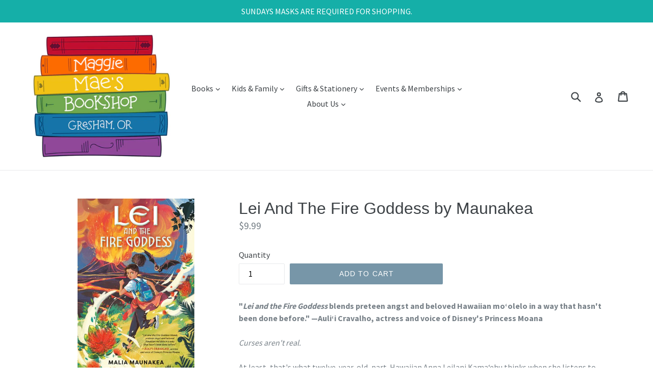

--- FILE ---
content_type: text/html; charset=utf-8
request_url: https://www.maggiemaesbooks.com/products/lei-and-the-fire-goddess-by-maunakea
body_size: 27897
content:
<!doctype html>
<!--[if IE 9]> <html class="ie9 no-js" lang="en"> <![endif]-->
<!--[if (gt IE 9)|!(IE)]><!--> <html class="no-js" lang="en"> <!--<![endif]-->
<head>
  <meta charset="utf-8">
  <meta http-equiv="X-UA-Compatible" content="IE=edge,chrome=1">
  <meta name="viewport" content="width=device-width,initial-scale=1">
  <meta name="theme-color" content="#7796a8">
  <link rel="canonical" href="https://www.maggiemaesbooks.com/products/lei-and-the-fire-goddess-by-maunakea">

  
    <link rel="shortcut icon" href="//www.maggiemaesbooks.com/cdn/shop/files/MAGGIE_MAE_S_BOOKSHOP_circle_f74a7a09-d4af-4235-b8c5-6ca15ee614ae_32x32.png?v=1699766700" type="image/png">
  

  
  <title>
    Lei And The Fire Goddess by Maunakea
    
    
    
      &ndash; Maggie Mae&#39;s Bookshop
    
  </title>

  
    <meta name="description" content="&quot;Lei and the Fire Goddess blends preteen angst and beloved Hawaiian moʻolelo in a way that hasn&#39;t been done before.&quot; —Auliʻi Cravalho, actress and voice of Disney&#39;s Princess MoanaCurses aren&#39;t real.At least, that&#39;s what twelve-year-old, part-Hawaiian Anna Leilani Kamaʻehu thinks when she listens to her grandmother&#39;s fo">
  

  <!-- /snippets/social-meta-tags.liquid -->




<meta property="og:site_name" content="Maggie Mae&#39;s Bookshop">
<meta property="og:url" content="https://www.maggiemaesbooks.com/products/lei-and-the-fire-goddess-by-maunakea">
<meta property="og:title" content="Lei And The Fire Goddess by Maunakea">
<meta property="og:type" content="product">
<meta property="og:description" content="&quot;Lei and the Fire Goddess blends preteen angst and beloved Hawaiian moʻolelo in a way that hasn&#39;t been done before.&quot; —Auliʻi Cravalho, actress and voice of Disney&#39;s Princess MoanaCurses aren&#39;t real.At least, that&#39;s what twelve-year-old, part-Hawaiian Anna Leilani Kamaʻehu thinks when she listens to her grandmother&#39;s fo">

  <meta property="og:price:amount" content="9.99">
  <meta property="og:price:currency" content="USD">

<meta property="og:image" content="http://www.maggiemaesbooks.com/cdn/shop/files/image_70c543d1-d0ef-4ae1-b678-c6c1a155e754_1200x1200.jpg?v=1685906330">
<meta property="og:image:secure_url" content="https://www.maggiemaesbooks.com/cdn/shop/files/image_70c543d1-d0ef-4ae1-b678-c6c1a155e754_1200x1200.jpg?v=1685906330">


<meta name="twitter:card" content="summary_large_image">
<meta name="twitter:title" content="Lei And The Fire Goddess by Maunakea">
<meta name="twitter:description" content="&quot;Lei and the Fire Goddess blends preteen angst and beloved Hawaiian moʻolelo in a way that hasn&#39;t been done before.&quot; —Auliʻi Cravalho, actress and voice of Disney&#39;s Princess MoanaCurses aren&#39;t real.At least, that&#39;s what twelve-year-old, part-Hawaiian Anna Leilani Kamaʻehu thinks when she listens to her grandmother&#39;s fo">


  <link href="//www.maggiemaesbooks.com/cdn/shop/t/1/assets/theme.scss.css?v=59250321776877780181699771743" rel="stylesheet" type="text/css" media="all" />
  

  <link href="//fonts.googleapis.com/css?family=Source+Sans+Pro:400,700" rel="stylesheet" type="text/css" media="all" />




  <script>
    var theme = {
      strings: {
        addToCart: "Add to cart",
        soldOut: "Sold out",
        unavailable: "Unavailable",
        showMore: "Show More",
        showLess: "Show Less",
        addressError: "Error looking up that address",
        addressNoResults: "No results for that address",
        addressQueryLimit: "You have exceeded the Google API usage limit. Consider upgrading to a \u003ca href=\"https:\/\/developers.google.com\/maps\/premium\/usage-limits\"\u003ePremium Plan\u003c\/a\u003e.",
        authError: "There was a problem authenticating your Google Maps account."
      },
      moneyFormat: "${{amount}}"
    }

    document.documentElement.className = document.documentElement.className.replace('no-js', 'js');
  </script>

  <!--[if (lte IE 9) ]><script src="//www.maggiemaesbooks.com/cdn/shop/t/1/assets/match-media.min.js?v=22265819453975888031513578391" type="text/javascript"></script><![endif]-->

  

  <!--[if (gt IE 9)|!(IE)]><!--><script src="//www.maggiemaesbooks.com/cdn/shop/t/1/assets/lazysizes.js?v=68441465964607740661513578391" async="async"></script><!--<![endif]-->
  <!--[if lte IE 9]><script src="//www.maggiemaesbooks.com/cdn/shop/t/1/assets/lazysizes.min.js?v=5700"></script><![endif]-->

  <!--[if (gt IE 9)|!(IE)]><!--><script src="//www.maggiemaesbooks.com/cdn/shop/t/1/assets/vendor.js?v=136118274122071307521513578392" defer="defer"></script><!--<![endif]-->
  <!--[if lte IE 9]><script src="//www.maggiemaesbooks.com/cdn/shop/t/1/assets/vendor.js?v=136118274122071307521513578392"></script><![endif]-->

  <!--[if (gt IE 9)|!(IE)]><!--><script src="//www.maggiemaesbooks.com/cdn/shop/t/1/assets/theme.js?v=111092665258812054531557935877" defer="defer"></script><!--<![endif]-->
  <!--[if lte IE 9]><script src="//www.maggiemaesbooks.com/cdn/shop/t/1/assets/theme.js?v=111092665258812054531557935877"></script><![endif]-->

  <script>window.performance && window.performance.mark && window.performance.mark('shopify.content_for_header.start');</script><meta id="shopify-digital-wallet" name="shopify-digital-wallet" content="/26523794/digital_wallets/dialog">
<meta name="shopify-checkout-api-token" content="a7c6a18f0b8e2b87867e417623eb9abf">
<meta id="in-context-paypal-metadata" data-shop-id="26523794" data-venmo-supported="false" data-environment="production" data-locale="en_US" data-paypal-v4="true" data-currency="USD">
<link rel="alternate" type="application/json+oembed" href="https://www.maggiemaesbooks.com/products/lei-and-the-fire-goddess-by-maunakea.oembed">
<script async="async" src="/checkouts/internal/preloads.js?locale=en-US"></script>
<link rel="preconnect" href="https://shop.app" crossorigin="anonymous">
<script async="async" src="https://shop.app/checkouts/internal/preloads.js?locale=en-US&shop_id=26523794" crossorigin="anonymous"></script>
<script id="apple-pay-shop-capabilities" type="application/json">{"shopId":26523794,"countryCode":"US","currencyCode":"USD","merchantCapabilities":["supports3DS"],"merchantId":"gid:\/\/shopify\/Shop\/26523794","merchantName":"Maggie Mae's Bookshop","requiredBillingContactFields":["postalAddress","email"],"requiredShippingContactFields":["postalAddress","email"],"shippingType":"shipping","supportedNetworks":["visa","masterCard","amex","discover","elo","jcb"],"total":{"type":"pending","label":"Maggie Mae's Bookshop","amount":"1.00"},"shopifyPaymentsEnabled":true,"supportsSubscriptions":true}</script>
<script id="shopify-features" type="application/json">{"accessToken":"a7c6a18f0b8e2b87867e417623eb9abf","betas":["rich-media-storefront-analytics"],"domain":"www.maggiemaesbooks.com","predictiveSearch":true,"shopId":26523794,"locale":"en"}</script>
<script>var Shopify = Shopify || {};
Shopify.shop = "maggie-maes-kids-bookshop.myshopify.com";
Shopify.locale = "en";
Shopify.currency = {"active":"USD","rate":"1.0"};
Shopify.country = "US";
Shopify.theme = {"name":"Debut","id":15745876011,"schema_name":"Debut","schema_version":"1.9.1","theme_store_id":796,"role":"main"};
Shopify.theme.handle = "null";
Shopify.theme.style = {"id":null,"handle":null};
Shopify.cdnHost = "www.maggiemaesbooks.com/cdn";
Shopify.routes = Shopify.routes || {};
Shopify.routes.root = "/";</script>
<script type="module">!function(o){(o.Shopify=o.Shopify||{}).modules=!0}(window);</script>
<script>!function(o){function n(){var o=[];function n(){o.push(Array.prototype.slice.apply(arguments))}return n.q=o,n}var t=o.Shopify=o.Shopify||{};t.loadFeatures=n(),t.autoloadFeatures=n()}(window);</script>
<script>
  window.ShopifyPay = window.ShopifyPay || {};
  window.ShopifyPay.apiHost = "shop.app\/pay";
  window.ShopifyPay.redirectState = null;
</script>
<script id="shop-js-analytics" type="application/json">{"pageType":"product"}</script>
<script defer="defer" async type="module" src="//www.maggiemaesbooks.com/cdn/shopifycloud/shop-js/modules/v2/client.init-shop-cart-sync_C5BV16lS.en.esm.js"></script>
<script defer="defer" async type="module" src="//www.maggiemaesbooks.com/cdn/shopifycloud/shop-js/modules/v2/chunk.common_CygWptCX.esm.js"></script>
<script type="module">
  await import("//www.maggiemaesbooks.com/cdn/shopifycloud/shop-js/modules/v2/client.init-shop-cart-sync_C5BV16lS.en.esm.js");
await import("//www.maggiemaesbooks.com/cdn/shopifycloud/shop-js/modules/v2/chunk.common_CygWptCX.esm.js");

  window.Shopify.SignInWithShop?.initShopCartSync?.({"fedCMEnabled":true,"windoidEnabled":true});

</script>
<script>
  window.Shopify = window.Shopify || {};
  if (!window.Shopify.featureAssets) window.Shopify.featureAssets = {};
  window.Shopify.featureAssets['shop-js'] = {"shop-cart-sync":["modules/v2/client.shop-cart-sync_ZFArdW7E.en.esm.js","modules/v2/chunk.common_CygWptCX.esm.js"],"init-fed-cm":["modules/v2/client.init-fed-cm_CmiC4vf6.en.esm.js","modules/v2/chunk.common_CygWptCX.esm.js"],"shop-button":["modules/v2/client.shop-button_tlx5R9nI.en.esm.js","modules/v2/chunk.common_CygWptCX.esm.js"],"shop-cash-offers":["modules/v2/client.shop-cash-offers_DOA2yAJr.en.esm.js","modules/v2/chunk.common_CygWptCX.esm.js","modules/v2/chunk.modal_D71HUcav.esm.js"],"init-windoid":["modules/v2/client.init-windoid_sURxWdc1.en.esm.js","modules/v2/chunk.common_CygWptCX.esm.js"],"shop-toast-manager":["modules/v2/client.shop-toast-manager_ClPi3nE9.en.esm.js","modules/v2/chunk.common_CygWptCX.esm.js"],"init-shop-email-lookup-coordinator":["modules/v2/client.init-shop-email-lookup-coordinator_B8hsDcYM.en.esm.js","modules/v2/chunk.common_CygWptCX.esm.js"],"init-shop-cart-sync":["modules/v2/client.init-shop-cart-sync_C5BV16lS.en.esm.js","modules/v2/chunk.common_CygWptCX.esm.js"],"avatar":["modules/v2/client.avatar_BTnouDA3.en.esm.js"],"pay-button":["modules/v2/client.pay-button_FdsNuTd3.en.esm.js","modules/v2/chunk.common_CygWptCX.esm.js"],"init-customer-accounts":["modules/v2/client.init-customer-accounts_DxDtT_ad.en.esm.js","modules/v2/client.shop-login-button_C5VAVYt1.en.esm.js","modules/v2/chunk.common_CygWptCX.esm.js","modules/v2/chunk.modal_D71HUcav.esm.js"],"init-shop-for-new-customer-accounts":["modules/v2/client.init-shop-for-new-customer-accounts_ChsxoAhi.en.esm.js","modules/v2/client.shop-login-button_C5VAVYt1.en.esm.js","modules/v2/chunk.common_CygWptCX.esm.js","modules/v2/chunk.modal_D71HUcav.esm.js"],"shop-login-button":["modules/v2/client.shop-login-button_C5VAVYt1.en.esm.js","modules/v2/chunk.common_CygWptCX.esm.js","modules/v2/chunk.modal_D71HUcav.esm.js"],"init-customer-accounts-sign-up":["modules/v2/client.init-customer-accounts-sign-up_CPSyQ0Tj.en.esm.js","modules/v2/client.shop-login-button_C5VAVYt1.en.esm.js","modules/v2/chunk.common_CygWptCX.esm.js","modules/v2/chunk.modal_D71HUcav.esm.js"],"shop-follow-button":["modules/v2/client.shop-follow-button_Cva4Ekp9.en.esm.js","modules/v2/chunk.common_CygWptCX.esm.js","modules/v2/chunk.modal_D71HUcav.esm.js"],"checkout-modal":["modules/v2/client.checkout-modal_BPM8l0SH.en.esm.js","modules/v2/chunk.common_CygWptCX.esm.js","modules/v2/chunk.modal_D71HUcav.esm.js"],"lead-capture":["modules/v2/client.lead-capture_Bi8yE_yS.en.esm.js","modules/v2/chunk.common_CygWptCX.esm.js","modules/v2/chunk.modal_D71HUcav.esm.js"],"shop-login":["modules/v2/client.shop-login_D6lNrXab.en.esm.js","modules/v2/chunk.common_CygWptCX.esm.js","modules/v2/chunk.modal_D71HUcav.esm.js"],"payment-terms":["modules/v2/client.payment-terms_CZxnsJam.en.esm.js","modules/v2/chunk.common_CygWptCX.esm.js","modules/v2/chunk.modal_D71HUcav.esm.js"]};
</script>
<script id="__st">var __st={"a":26523794,"offset":-28800,"reqid":"209894b7-ea73-4efe-8058-db410a170784-1768676890","pageurl":"www.maggiemaesbooks.com\/products\/lei-and-the-fire-goddess-by-maunakea","u":"ef82148096ba","p":"product","rtyp":"product","rid":8062693048555};</script>
<script>window.ShopifyPaypalV4VisibilityTracking = true;</script>
<script id="captcha-bootstrap">!function(){'use strict';const t='contact',e='account',n='new_comment',o=[[t,t],['blogs',n],['comments',n],[t,'customer']],c=[[e,'customer_login'],[e,'guest_login'],[e,'recover_customer_password'],[e,'create_customer']],r=t=>t.map((([t,e])=>`form[action*='/${t}']:not([data-nocaptcha='true']) input[name='form_type'][value='${e}']`)).join(','),a=t=>()=>t?[...document.querySelectorAll(t)].map((t=>t.form)):[];function s(){const t=[...o],e=r(t);return a(e)}const i='password',u='form_key',d=['recaptcha-v3-token','g-recaptcha-response','h-captcha-response',i],f=()=>{try{return window.sessionStorage}catch{return}},m='__shopify_v',_=t=>t.elements[u];function p(t,e,n=!1){try{const o=window.sessionStorage,c=JSON.parse(o.getItem(e)),{data:r}=function(t){const{data:e,action:n}=t;return t[m]||n?{data:e,action:n}:{data:t,action:n}}(c);for(const[e,n]of Object.entries(r))t.elements[e]&&(t.elements[e].value=n);n&&o.removeItem(e)}catch(o){console.error('form repopulation failed',{error:o})}}const l='form_type',E='cptcha';function T(t){t.dataset[E]=!0}const w=window,h=w.document,L='Shopify',v='ce_forms',y='captcha';let A=!1;((t,e)=>{const n=(g='f06e6c50-85a8-45c8-87d0-21a2b65856fe',I='https://cdn.shopify.com/shopifycloud/storefront-forms-hcaptcha/ce_storefront_forms_captcha_hcaptcha.v1.5.2.iife.js',D={infoText:'Protected by hCaptcha',privacyText:'Privacy',termsText:'Terms'},(t,e,n)=>{const o=w[L][v],c=o.bindForm;if(c)return c(t,g,e,D).then(n);var r;o.q.push([[t,g,e,D],n]),r=I,A||(h.body.append(Object.assign(h.createElement('script'),{id:'captcha-provider',async:!0,src:r})),A=!0)});var g,I,D;w[L]=w[L]||{},w[L][v]=w[L][v]||{},w[L][v].q=[],w[L][y]=w[L][y]||{},w[L][y].protect=function(t,e){n(t,void 0,e),T(t)},Object.freeze(w[L][y]),function(t,e,n,w,h,L){const[v,y,A,g]=function(t,e,n){const i=e?o:[],u=t?c:[],d=[...i,...u],f=r(d),m=r(i),_=r(d.filter((([t,e])=>n.includes(e))));return[a(f),a(m),a(_),s()]}(w,h,L),I=t=>{const e=t.target;return e instanceof HTMLFormElement?e:e&&e.form},D=t=>v().includes(t);t.addEventListener('submit',(t=>{const e=I(t);if(!e)return;const n=D(e)&&!e.dataset.hcaptchaBound&&!e.dataset.recaptchaBound,o=_(e),c=g().includes(e)&&(!o||!o.value);(n||c)&&t.preventDefault(),c&&!n&&(function(t){try{if(!f())return;!function(t){const e=f();if(!e)return;const n=_(t);if(!n)return;const o=n.value;o&&e.removeItem(o)}(t);const e=Array.from(Array(32),(()=>Math.random().toString(36)[2])).join('');!function(t,e){_(t)||t.append(Object.assign(document.createElement('input'),{type:'hidden',name:u})),t.elements[u].value=e}(t,e),function(t,e){const n=f();if(!n)return;const o=[...t.querySelectorAll(`input[type='${i}']`)].map((({name:t})=>t)),c=[...d,...o],r={};for(const[a,s]of new FormData(t).entries())c.includes(a)||(r[a]=s);n.setItem(e,JSON.stringify({[m]:1,action:t.action,data:r}))}(t,e)}catch(e){console.error('failed to persist form',e)}}(e),e.submit())}));const S=(t,e)=>{t&&!t.dataset[E]&&(n(t,e.some((e=>e===t))),T(t))};for(const o of['focusin','change'])t.addEventListener(o,(t=>{const e=I(t);D(e)&&S(e,y())}));const B=e.get('form_key'),M=e.get(l),P=B&&M;t.addEventListener('DOMContentLoaded',(()=>{const t=y();if(P)for(const e of t)e.elements[l].value===M&&p(e,B);[...new Set([...A(),...v().filter((t=>'true'===t.dataset.shopifyCaptcha))])].forEach((e=>S(e,t)))}))}(h,new URLSearchParams(w.location.search),n,t,e,['guest_login'])})(!0,!0)}();</script>
<script integrity="sha256-4kQ18oKyAcykRKYeNunJcIwy7WH5gtpwJnB7kiuLZ1E=" data-source-attribution="shopify.loadfeatures" defer="defer" src="//www.maggiemaesbooks.com/cdn/shopifycloud/storefront/assets/storefront/load_feature-a0a9edcb.js" crossorigin="anonymous"></script>
<script crossorigin="anonymous" defer="defer" src="//www.maggiemaesbooks.com/cdn/shopifycloud/storefront/assets/shopify_pay/storefront-65b4c6d7.js?v=20250812"></script>
<script data-source-attribution="shopify.dynamic_checkout.dynamic.init">var Shopify=Shopify||{};Shopify.PaymentButton=Shopify.PaymentButton||{isStorefrontPortableWallets:!0,init:function(){window.Shopify.PaymentButton.init=function(){};var t=document.createElement("script");t.src="https://www.maggiemaesbooks.com/cdn/shopifycloud/portable-wallets/latest/portable-wallets.en.js",t.type="module",document.head.appendChild(t)}};
</script>
<script data-source-attribution="shopify.dynamic_checkout.buyer_consent">
  function portableWalletsHideBuyerConsent(e){var t=document.getElementById("shopify-buyer-consent"),n=document.getElementById("shopify-subscription-policy-button");t&&n&&(t.classList.add("hidden"),t.setAttribute("aria-hidden","true"),n.removeEventListener("click",e))}function portableWalletsShowBuyerConsent(e){var t=document.getElementById("shopify-buyer-consent"),n=document.getElementById("shopify-subscription-policy-button");t&&n&&(t.classList.remove("hidden"),t.removeAttribute("aria-hidden"),n.addEventListener("click",e))}window.Shopify?.PaymentButton&&(window.Shopify.PaymentButton.hideBuyerConsent=portableWalletsHideBuyerConsent,window.Shopify.PaymentButton.showBuyerConsent=portableWalletsShowBuyerConsent);
</script>
<script data-source-attribution="shopify.dynamic_checkout.cart.bootstrap">document.addEventListener("DOMContentLoaded",(function(){function t(){return document.querySelector("shopify-accelerated-checkout-cart, shopify-accelerated-checkout")}if(t())Shopify.PaymentButton.init();else{new MutationObserver((function(e,n){t()&&(Shopify.PaymentButton.init(),n.disconnect())})).observe(document.body,{childList:!0,subtree:!0})}}));
</script>
<link id="shopify-accelerated-checkout-styles" rel="stylesheet" media="screen" href="https://www.maggiemaesbooks.com/cdn/shopifycloud/portable-wallets/latest/accelerated-checkout-backwards-compat.css" crossorigin="anonymous">
<style id="shopify-accelerated-checkout-cart">
        #shopify-buyer-consent {
  margin-top: 1em;
  display: inline-block;
  width: 100%;
}

#shopify-buyer-consent.hidden {
  display: none;
}

#shopify-subscription-policy-button {
  background: none;
  border: none;
  padding: 0;
  text-decoration: underline;
  font-size: inherit;
  cursor: pointer;
}

#shopify-subscription-policy-button::before {
  box-shadow: none;
}

      </style>

<script>window.performance && window.performance.mark && window.performance.mark('shopify.content_for_header.end');</script>
<link href="https://monorail-edge.shopifysvc.com" rel="dns-prefetch">
<script>(function(){if ("sendBeacon" in navigator && "performance" in window) {try {var session_token_from_headers = performance.getEntriesByType('navigation')[0].serverTiming.find(x => x.name == '_s').description;} catch {var session_token_from_headers = undefined;}var session_cookie_matches = document.cookie.match(/_shopify_s=([^;]*)/);var session_token_from_cookie = session_cookie_matches && session_cookie_matches.length === 2 ? session_cookie_matches[1] : "";var session_token = session_token_from_headers || session_token_from_cookie || "";function handle_abandonment_event(e) {var entries = performance.getEntries().filter(function(entry) {return /monorail-edge.shopifysvc.com/.test(entry.name);});if (!window.abandonment_tracked && entries.length === 0) {window.abandonment_tracked = true;var currentMs = Date.now();var navigation_start = performance.timing.navigationStart;var payload = {shop_id: 26523794,url: window.location.href,navigation_start,duration: currentMs - navigation_start,session_token,page_type: "product"};window.navigator.sendBeacon("https://monorail-edge.shopifysvc.com/v1/produce", JSON.stringify({schema_id: "online_store_buyer_site_abandonment/1.1",payload: payload,metadata: {event_created_at_ms: currentMs,event_sent_at_ms: currentMs}}));}}window.addEventListener('pagehide', handle_abandonment_event);}}());</script>
<script id="web-pixels-manager-setup">(function e(e,d,r,n,o){if(void 0===o&&(o={}),!Boolean(null===(a=null===(i=window.Shopify)||void 0===i?void 0:i.analytics)||void 0===a?void 0:a.replayQueue)){var i,a;window.Shopify=window.Shopify||{};var t=window.Shopify;t.analytics=t.analytics||{};var s=t.analytics;s.replayQueue=[],s.publish=function(e,d,r){return s.replayQueue.push([e,d,r]),!0};try{self.performance.mark("wpm:start")}catch(e){}var l=function(){var e={modern:/Edge?\/(1{2}[4-9]|1[2-9]\d|[2-9]\d{2}|\d{4,})\.\d+(\.\d+|)|Firefox\/(1{2}[4-9]|1[2-9]\d|[2-9]\d{2}|\d{4,})\.\d+(\.\d+|)|Chrom(ium|e)\/(9{2}|\d{3,})\.\d+(\.\d+|)|(Maci|X1{2}).+ Version\/(15\.\d+|(1[6-9]|[2-9]\d|\d{3,})\.\d+)([,.]\d+|)( \(\w+\)|)( Mobile\/\w+|) Safari\/|Chrome.+OPR\/(9{2}|\d{3,})\.\d+\.\d+|(CPU[ +]OS|iPhone[ +]OS|CPU[ +]iPhone|CPU IPhone OS|CPU iPad OS)[ +]+(15[._]\d+|(1[6-9]|[2-9]\d|\d{3,})[._]\d+)([._]\d+|)|Android:?[ /-](13[3-9]|1[4-9]\d|[2-9]\d{2}|\d{4,})(\.\d+|)(\.\d+|)|Android.+Firefox\/(13[5-9]|1[4-9]\d|[2-9]\d{2}|\d{4,})\.\d+(\.\d+|)|Android.+Chrom(ium|e)\/(13[3-9]|1[4-9]\d|[2-9]\d{2}|\d{4,})\.\d+(\.\d+|)|SamsungBrowser\/([2-9]\d|\d{3,})\.\d+/,legacy:/Edge?\/(1[6-9]|[2-9]\d|\d{3,})\.\d+(\.\d+|)|Firefox\/(5[4-9]|[6-9]\d|\d{3,})\.\d+(\.\d+|)|Chrom(ium|e)\/(5[1-9]|[6-9]\d|\d{3,})\.\d+(\.\d+|)([\d.]+$|.*Safari\/(?![\d.]+ Edge\/[\d.]+$))|(Maci|X1{2}).+ Version\/(10\.\d+|(1[1-9]|[2-9]\d|\d{3,})\.\d+)([,.]\d+|)( \(\w+\)|)( Mobile\/\w+|) Safari\/|Chrome.+OPR\/(3[89]|[4-9]\d|\d{3,})\.\d+\.\d+|(CPU[ +]OS|iPhone[ +]OS|CPU[ +]iPhone|CPU IPhone OS|CPU iPad OS)[ +]+(10[._]\d+|(1[1-9]|[2-9]\d|\d{3,})[._]\d+)([._]\d+|)|Android:?[ /-](13[3-9]|1[4-9]\d|[2-9]\d{2}|\d{4,})(\.\d+|)(\.\d+|)|Mobile Safari.+OPR\/([89]\d|\d{3,})\.\d+\.\d+|Android.+Firefox\/(13[5-9]|1[4-9]\d|[2-9]\d{2}|\d{4,})\.\d+(\.\d+|)|Android.+Chrom(ium|e)\/(13[3-9]|1[4-9]\d|[2-9]\d{2}|\d{4,})\.\d+(\.\d+|)|Android.+(UC? ?Browser|UCWEB|U3)[ /]?(15\.([5-9]|\d{2,})|(1[6-9]|[2-9]\d|\d{3,})\.\d+)\.\d+|SamsungBrowser\/(5\.\d+|([6-9]|\d{2,})\.\d+)|Android.+MQ{2}Browser\/(14(\.(9|\d{2,})|)|(1[5-9]|[2-9]\d|\d{3,})(\.\d+|))(\.\d+|)|K[Aa][Ii]OS\/(3\.\d+|([4-9]|\d{2,})\.\d+)(\.\d+|)/},d=e.modern,r=e.legacy,n=navigator.userAgent;return n.match(d)?"modern":n.match(r)?"legacy":"unknown"}(),u="modern"===l?"modern":"legacy",c=(null!=n?n:{modern:"",legacy:""})[u],f=function(e){return[e.baseUrl,"/wpm","/b",e.hashVersion,"modern"===e.buildTarget?"m":"l",".js"].join("")}({baseUrl:d,hashVersion:r,buildTarget:u}),m=function(e){var d=e.version,r=e.bundleTarget,n=e.surface,o=e.pageUrl,i=e.monorailEndpoint;return{emit:function(e){var a=e.status,t=e.errorMsg,s=(new Date).getTime(),l=JSON.stringify({metadata:{event_sent_at_ms:s},events:[{schema_id:"web_pixels_manager_load/3.1",payload:{version:d,bundle_target:r,page_url:o,status:a,surface:n,error_msg:t},metadata:{event_created_at_ms:s}}]});if(!i)return console&&console.warn&&console.warn("[Web Pixels Manager] No Monorail endpoint provided, skipping logging."),!1;try{return self.navigator.sendBeacon.bind(self.navigator)(i,l)}catch(e){}var u=new XMLHttpRequest;try{return u.open("POST",i,!0),u.setRequestHeader("Content-Type","text/plain"),u.send(l),!0}catch(e){return console&&console.warn&&console.warn("[Web Pixels Manager] Got an unhandled error while logging to Monorail."),!1}}}}({version:r,bundleTarget:l,surface:e.surface,pageUrl:self.location.href,monorailEndpoint:e.monorailEndpoint});try{o.browserTarget=l,function(e){var d=e.src,r=e.async,n=void 0===r||r,o=e.onload,i=e.onerror,a=e.sri,t=e.scriptDataAttributes,s=void 0===t?{}:t,l=document.createElement("script"),u=document.querySelector("head"),c=document.querySelector("body");if(l.async=n,l.src=d,a&&(l.integrity=a,l.crossOrigin="anonymous"),s)for(var f in s)if(Object.prototype.hasOwnProperty.call(s,f))try{l.dataset[f]=s[f]}catch(e){}if(o&&l.addEventListener("load",o),i&&l.addEventListener("error",i),u)u.appendChild(l);else{if(!c)throw new Error("Did not find a head or body element to append the script");c.appendChild(l)}}({src:f,async:!0,onload:function(){if(!function(){var e,d;return Boolean(null===(d=null===(e=window.Shopify)||void 0===e?void 0:e.analytics)||void 0===d?void 0:d.initialized)}()){var d=window.webPixelsManager.init(e)||void 0;if(d){var r=window.Shopify.analytics;r.replayQueue.forEach((function(e){var r=e[0],n=e[1],o=e[2];d.publishCustomEvent(r,n,o)})),r.replayQueue=[],r.publish=d.publishCustomEvent,r.visitor=d.visitor,r.initialized=!0}}},onerror:function(){return m.emit({status:"failed",errorMsg:"".concat(f," has failed to load")})},sri:function(e){var d=/^sha384-[A-Za-z0-9+/=]+$/;return"string"==typeof e&&d.test(e)}(c)?c:"",scriptDataAttributes:o}),m.emit({status:"loading"})}catch(e){m.emit({status:"failed",errorMsg:(null==e?void 0:e.message)||"Unknown error"})}}})({shopId: 26523794,storefrontBaseUrl: "https://www.maggiemaesbooks.com",extensionsBaseUrl: "https://extensions.shopifycdn.com/cdn/shopifycloud/web-pixels-manager",monorailEndpoint: "https://monorail-edge.shopifysvc.com/unstable/produce_batch",surface: "storefront-renderer",enabledBetaFlags: ["2dca8a86"],webPixelsConfigList: [{"id":"shopify-app-pixel","configuration":"{}","eventPayloadVersion":"v1","runtimeContext":"STRICT","scriptVersion":"0450","apiClientId":"shopify-pixel","type":"APP","privacyPurposes":["ANALYTICS","MARKETING"]},{"id":"shopify-custom-pixel","eventPayloadVersion":"v1","runtimeContext":"LAX","scriptVersion":"0450","apiClientId":"shopify-pixel","type":"CUSTOM","privacyPurposes":["ANALYTICS","MARKETING"]}],isMerchantRequest: false,initData: {"shop":{"name":"Maggie Mae's Bookshop","paymentSettings":{"currencyCode":"USD"},"myshopifyDomain":"maggie-maes-kids-bookshop.myshopify.com","countryCode":"US","storefrontUrl":"https:\/\/www.maggiemaesbooks.com"},"customer":null,"cart":null,"checkout":null,"productVariants":[{"price":{"amount":9.99,"currencyCode":"USD"},"product":{"title":"Lei And The Fire Goddess by Maunakea","vendor":"Penguin Random House","id":"8062693048555","untranslatedTitle":"Lei And The Fire Goddess by Maunakea","url":"\/products\/lei-and-the-fire-goddess-by-maunakea","type":"Middle Grade Fantasy"},"id":"43984128573675","image":{"src":"\/\/www.maggiemaesbooks.com\/cdn\/shop\/files\/image_70c543d1-d0ef-4ae1-b678-c6c1a155e754.jpg?v=1685906330"},"sku":"","title":"Default Title","untranslatedTitle":"Default Title"}],"purchasingCompany":null},},"https://www.maggiemaesbooks.com/cdn","fcfee988w5aeb613cpc8e4bc33m6693e112",{"modern":"","legacy":""},{"shopId":"26523794","storefrontBaseUrl":"https:\/\/www.maggiemaesbooks.com","extensionBaseUrl":"https:\/\/extensions.shopifycdn.com\/cdn\/shopifycloud\/web-pixels-manager","surface":"storefront-renderer","enabledBetaFlags":"[\"2dca8a86\"]","isMerchantRequest":"false","hashVersion":"fcfee988w5aeb613cpc8e4bc33m6693e112","publish":"custom","events":"[[\"page_viewed\",{}],[\"product_viewed\",{\"productVariant\":{\"price\":{\"amount\":9.99,\"currencyCode\":\"USD\"},\"product\":{\"title\":\"Lei And The Fire Goddess by Maunakea\",\"vendor\":\"Penguin Random House\",\"id\":\"8062693048555\",\"untranslatedTitle\":\"Lei And The Fire Goddess by Maunakea\",\"url\":\"\/products\/lei-and-the-fire-goddess-by-maunakea\",\"type\":\"Middle Grade Fantasy\"},\"id\":\"43984128573675\",\"image\":{\"src\":\"\/\/www.maggiemaesbooks.com\/cdn\/shop\/files\/image_70c543d1-d0ef-4ae1-b678-c6c1a155e754.jpg?v=1685906330\"},\"sku\":\"\",\"title\":\"Default Title\",\"untranslatedTitle\":\"Default Title\"}}]]"});</script><script>
  window.ShopifyAnalytics = window.ShopifyAnalytics || {};
  window.ShopifyAnalytics.meta = window.ShopifyAnalytics.meta || {};
  window.ShopifyAnalytics.meta.currency = 'USD';
  var meta = {"product":{"id":8062693048555,"gid":"gid:\/\/shopify\/Product\/8062693048555","vendor":"Penguin Random House","type":"Middle Grade Fantasy","handle":"lei-and-the-fire-goddess-by-maunakea","variants":[{"id":43984128573675,"price":999,"name":"Lei And The Fire Goddess by Maunakea","public_title":null,"sku":""}],"remote":false},"page":{"pageType":"product","resourceType":"product","resourceId":8062693048555,"requestId":"209894b7-ea73-4efe-8058-db410a170784-1768676890"}};
  for (var attr in meta) {
    window.ShopifyAnalytics.meta[attr] = meta[attr];
  }
</script>
<script class="analytics">
  (function () {
    var customDocumentWrite = function(content) {
      var jquery = null;

      if (window.jQuery) {
        jquery = window.jQuery;
      } else if (window.Checkout && window.Checkout.$) {
        jquery = window.Checkout.$;
      }

      if (jquery) {
        jquery('body').append(content);
      }
    };

    var hasLoggedConversion = function(token) {
      if (token) {
        return document.cookie.indexOf('loggedConversion=' + token) !== -1;
      }
      return false;
    }

    var setCookieIfConversion = function(token) {
      if (token) {
        var twoMonthsFromNow = new Date(Date.now());
        twoMonthsFromNow.setMonth(twoMonthsFromNow.getMonth() + 2);

        document.cookie = 'loggedConversion=' + token + '; expires=' + twoMonthsFromNow;
      }
    }

    var trekkie = window.ShopifyAnalytics.lib = window.trekkie = window.trekkie || [];
    if (trekkie.integrations) {
      return;
    }
    trekkie.methods = [
      'identify',
      'page',
      'ready',
      'track',
      'trackForm',
      'trackLink'
    ];
    trekkie.factory = function(method) {
      return function() {
        var args = Array.prototype.slice.call(arguments);
        args.unshift(method);
        trekkie.push(args);
        return trekkie;
      };
    };
    for (var i = 0; i < trekkie.methods.length; i++) {
      var key = trekkie.methods[i];
      trekkie[key] = trekkie.factory(key);
    }
    trekkie.load = function(config) {
      trekkie.config = config || {};
      trekkie.config.initialDocumentCookie = document.cookie;
      var first = document.getElementsByTagName('script')[0];
      var script = document.createElement('script');
      script.type = 'text/javascript';
      script.onerror = function(e) {
        var scriptFallback = document.createElement('script');
        scriptFallback.type = 'text/javascript';
        scriptFallback.onerror = function(error) {
                var Monorail = {
      produce: function produce(monorailDomain, schemaId, payload) {
        var currentMs = new Date().getTime();
        var event = {
          schema_id: schemaId,
          payload: payload,
          metadata: {
            event_created_at_ms: currentMs,
            event_sent_at_ms: currentMs
          }
        };
        return Monorail.sendRequest("https://" + monorailDomain + "/v1/produce", JSON.stringify(event));
      },
      sendRequest: function sendRequest(endpointUrl, payload) {
        // Try the sendBeacon API
        if (window && window.navigator && typeof window.navigator.sendBeacon === 'function' && typeof window.Blob === 'function' && !Monorail.isIos12()) {
          var blobData = new window.Blob([payload], {
            type: 'text/plain'
          });

          if (window.navigator.sendBeacon(endpointUrl, blobData)) {
            return true;
          } // sendBeacon was not successful

        } // XHR beacon

        var xhr = new XMLHttpRequest();

        try {
          xhr.open('POST', endpointUrl);
          xhr.setRequestHeader('Content-Type', 'text/plain');
          xhr.send(payload);
        } catch (e) {
          console.log(e);
        }

        return false;
      },
      isIos12: function isIos12() {
        return window.navigator.userAgent.lastIndexOf('iPhone; CPU iPhone OS 12_') !== -1 || window.navigator.userAgent.lastIndexOf('iPad; CPU OS 12_') !== -1;
      }
    };
    Monorail.produce('monorail-edge.shopifysvc.com',
      'trekkie_storefront_load_errors/1.1',
      {shop_id: 26523794,
      theme_id: 15745876011,
      app_name: "storefront",
      context_url: window.location.href,
      source_url: "//www.maggiemaesbooks.com/cdn/s/trekkie.storefront.cd680fe47e6c39ca5d5df5f0a32d569bc48c0f27.min.js"});

        };
        scriptFallback.async = true;
        scriptFallback.src = '//www.maggiemaesbooks.com/cdn/s/trekkie.storefront.cd680fe47e6c39ca5d5df5f0a32d569bc48c0f27.min.js';
        first.parentNode.insertBefore(scriptFallback, first);
      };
      script.async = true;
      script.src = '//www.maggiemaesbooks.com/cdn/s/trekkie.storefront.cd680fe47e6c39ca5d5df5f0a32d569bc48c0f27.min.js';
      first.parentNode.insertBefore(script, first);
    };
    trekkie.load(
      {"Trekkie":{"appName":"storefront","development":false,"defaultAttributes":{"shopId":26523794,"isMerchantRequest":null,"themeId":15745876011,"themeCityHash":"1266454219512643455","contentLanguage":"en","currency":"USD","eventMetadataId":"832ae27b-cbc4-4cd1-9ffb-deabdd5a3f5b"},"isServerSideCookieWritingEnabled":true,"monorailRegion":"shop_domain","enabledBetaFlags":["65f19447"]},"Session Attribution":{},"S2S":{"facebookCapiEnabled":false,"source":"trekkie-storefront-renderer","apiClientId":580111}}
    );

    var loaded = false;
    trekkie.ready(function() {
      if (loaded) return;
      loaded = true;

      window.ShopifyAnalytics.lib = window.trekkie;

      var originalDocumentWrite = document.write;
      document.write = customDocumentWrite;
      try { window.ShopifyAnalytics.merchantGoogleAnalytics.call(this); } catch(error) {};
      document.write = originalDocumentWrite;

      window.ShopifyAnalytics.lib.page(null,{"pageType":"product","resourceType":"product","resourceId":8062693048555,"requestId":"209894b7-ea73-4efe-8058-db410a170784-1768676890","shopifyEmitted":true});

      var match = window.location.pathname.match(/checkouts\/(.+)\/(thank_you|post_purchase)/)
      var token = match? match[1]: undefined;
      if (!hasLoggedConversion(token)) {
        setCookieIfConversion(token);
        window.ShopifyAnalytics.lib.track("Viewed Product",{"currency":"USD","variantId":43984128573675,"productId":8062693048555,"productGid":"gid:\/\/shopify\/Product\/8062693048555","name":"Lei And The Fire Goddess by Maunakea","price":"9.99","sku":"","brand":"Penguin Random House","variant":null,"category":"Middle Grade Fantasy","nonInteraction":true,"remote":false},undefined,undefined,{"shopifyEmitted":true});
      window.ShopifyAnalytics.lib.track("monorail:\/\/trekkie_storefront_viewed_product\/1.1",{"currency":"USD","variantId":43984128573675,"productId":8062693048555,"productGid":"gid:\/\/shopify\/Product\/8062693048555","name":"Lei And The Fire Goddess by Maunakea","price":"9.99","sku":"","brand":"Penguin Random House","variant":null,"category":"Middle Grade Fantasy","nonInteraction":true,"remote":false,"referer":"https:\/\/www.maggiemaesbooks.com\/products\/lei-and-the-fire-goddess-by-maunakea"});
      }
    });


        var eventsListenerScript = document.createElement('script');
        eventsListenerScript.async = true;
        eventsListenerScript.src = "//www.maggiemaesbooks.com/cdn/shopifycloud/storefront/assets/shop_events_listener-3da45d37.js";
        document.getElementsByTagName('head')[0].appendChild(eventsListenerScript);

})();</script>
<script
  defer
  src="https://www.maggiemaesbooks.com/cdn/shopifycloud/perf-kit/shopify-perf-kit-3.0.4.min.js"
  data-application="storefront-renderer"
  data-shop-id="26523794"
  data-render-region="gcp-us-central1"
  data-page-type="product"
  data-theme-instance-id="15745876011"
  data-theme-name="Debut"
  data-theme-version="1.9.1"
  data-monorail-region="shop_domain"
  data-resource-timing-sampling-rate="10"
  data-shs="true"
  data-shs-beacon="true"
  data-shs-export-with-fetch="true"
  data-shs-logs-sample-rate="1"
  data-shs-beacon-endpoint="https://www.maggiemaesbooks.com/api/collect"
></script>
</head>

<body class="template-product">

  <a class="in-page-link visually-hidden skip-link" href="#MainContent">Skip to content</a>

  <div id="SearchDrawer" class="search-bar drawer drawer--top">
    <div class="search-bar__table">
      <div class="search-bar__table-cell search-bar__form-wrapper">
        <form class="search search-bar__form" action="/search" method="get" role="search">
          <button class="search-bar__submit search__submit btn--link" type="submit">
            <svg aria-hidden="true" focusable="false" role="presentation" class="icon icon-search" viewBox="0 0 37 40"><path d="M35.6 36l-9.8-9.8c4.1-5.4 3.6-13.2-1.3-18.1-5.4-5.4-14.2-5.4-19.7 0-5.4 5.4-5.4 14.2 0 19.7 2.6 2.6 6.1 4.1 9.8 4.1 3 0 5.9-1 8.3-2.8l9.8 9.8c.4.4.9.6 1.4.6s1-.2 1.4-.6c.9-.9.9-2.1.1-2.9zm-20.9-8.2c-2.6 0-5.1-1-7-2.9-3.9-3.9-3.9-10.1 0-14C9.6 9 12.2 8 14.7 8s5.1 1 7 2.9c3.9 3.9 3.9 10.1 0 14-1.9 1.9-4.4 2.9-7 2.9z"/></svg>
            <span class="icon__fallback-text">Submit</span>
          </button>
          <input class="search__input search-bar__input" type="search" name="q" value="" placeholder="Search" aria-label="Search">
        </form>
      </div>
      <div class="search-bar__table-cell text-right">
        <button type="button" class="btn--link search-bar__close js-drawer-close">
          <svg aria-hidden="true" focusable="false" role="presentation" class="icon icon-close" viewBox="0 0 37 40"><path d="M21.3 23l11-11c.8-.8.8-2 0-2.8-.8-.8-2-.8-2.8 0l-11 11-11-11c-.8-.8-2-.8-2.8 0-.8.8-.8 2 0 2.8l11 11-11 11c-.8.8-.8 2 0 2.8.4.4.9.6 1.4.6s1-.2 1.4-.6l11-11 11 11c.4.4.9.6 1.4.6s1-.2 1.4-.6c.8-.8.8-2 0-2.8l-11-11z"/></svg>
          <span class="icon__fallback-text">Close search</span>
        </button>
      </div>
    </div>
  </div>

  <div id="shopify-section-header" class="shopify-section">
  <style>
    .notification-bar {
      background-color: #15afa8;
    }

    .notification-bar__message {
      color: #ffffff;
    }

    
      .site-header__logo-image {
        max-width: 400px;
      }
    

    
      .site-header__logo-image {
        margin: 0;
      }
    
  </style>


<div data-section-id="header" data-section-type="header-section">
  <nav class="mobile-nav-wrapper medium-up--hide" role="navigation">
    <ul id="MobileNav" class="mobile-nav">
      
<li class="mobile-nav__item border-bottom">
          
            <button type="button" class="btn--link js-toggle-submenu mobile-nav__link" data-target="books-1" data-level="1">
              Books
              <div class="mobile-nav__icon">
                <svg aria-hidden="true" focusable="false" role="presentation" class="icon icon-chevron-right" viewBox="0 0 284.49 498.98"><defs><style>.cls-1{fill:#231f20}</style></defs><path class="cls-1" d="M223.18 628.49a35 35 0 0 1-24.75-59.75L388.17 379 198.43 189.26a35 35 0 0 1 49.5-49.5l214.49 214.49a35 35 0 0 1 0 49.5L247.93 618.24a34.89 34.89 0 0 1-24.75 10.25z" transform="translate(-188.18 -129.51)"/></svg>
                <span class="icon__fallback-text">expand</span>
              </div>
            </button>
            <ul class="mobile-nav__dropdown" data-parent="books-1" data-level="2">
              <li class="mobile-nav__item border-bottom">
                <div class="mobile-nav__table">
                  <div class="mobile-nav__table-cell mobile-nav__return">
                    <button class="btn--link js-toggle-submenu mobile-nav__return-btn" type="button">
                      <svg aria-hidden="true" focusable="false" role="presentation" class="icon icon-chevron-left" viewBox="0 0 284.49 498.98"><defs><style>.cls-1{fill:#231f20}</style></defs><path class="cls-1" d="M437.67 129.51a35 35 0 0 1 24.75 59.75L272.67 379l189.75 189.74a35 35 0 1 1-49.5 49.5L198.43 403.75a35 35 0 0 1 0-49.5l214.49-214.49a34.89 34.89 0 0 1 24.75-10.25z" transform="translate(-188.18 -129.51)"/></svg>
                      <span class="icon__fallback-text">collapse</span>
                    </button>
                  </div>
                  <a href="/collections/all" class="mobile-nav__sublist-link mobile-nav__sublist-header">
                    Books
                  </a>
                </div>
              </li>

              
                

                <li class="mobile-nav__item border-bottom">
                  
                    <button type="button" class="btn--link js-toggle-submenu mobile-nav__link mobile-nav__sublist-link" data-target="grown-up-books-1-1">
                      Grown Up Books
                      <div class="mobile-nav__icon">
                        <svg aria-hidden="true" focusable="false" role="presentation" class="icon icon-chevron-right" viewBox="0 0 284.49 498.98"><defs><style>.cls-1{fill:#231f20}</style></defs><path class="cls-1" d="M223.18 628.49a35 35 0 0 1-24.75-59.75L388.17 379 198.43 189.26a35 35 0 0 1 49.5-49.5l214.49 214.49a35 35 0 0 1 0 49.5L247.93 618.24a34.89 34.89 0 0 1-24.75 10.25z" transform="translate(-188.18 -129.51)"/></svg>
                        <span class="icon__fallback-text">expand</span>
                      </div>
                    </button>
                    <ul class="mobile-nav__dropdown" data-parent="grown-up-books-1-1" data-level="3">
                      <li class="mobile-nav__item border-bottom">
                        <div class="mobile-nav__table">
                          <div class="mobile-nav__table-cell mobile-nav__return">
                            <button type="button" class="btn--link js-toggle-submenu mobile-nav__return-btn" data-target="books-1">
                              <svg aria-hidden="true" focusable="false" role="presentation" class="icon icon-chevron-left" viewBox="0 0 284.49 498.98"><defs><style>.cls-1{fill:#231f20}</style></defs><path class="cls-1" d="M437.67 129.51a35 35 0 0 1 24.75 59.75L272.67 379l189.75 189.74a35 35 0 1 1-49.5 49.5L198.43 403.75a35 35 0 0 1 0-49.5l214.49-214.49a34.89 34.89 0 0 1 24.75-10.25z" transform="translate(-188.18 -129.51)"/></svg>
                              <span class="icon__fallback-text">collapse</span>
                            </button>
                          </div>
                          <a href="/collections/grown-up-books" class="mobile-nav__sublist-link mobile-nav__sublist-header">
                            Grown Up Books
                          </a>
                        </div>
                      </li>
                      
                        <li class="mobile-nav__item border-bottom">
                          <a href="/collections/grown-up-fiction" class="mobile-nav__sublist-link">
                            Fiction
                          </a>
                        </li>
                      
                        <li class="mobile-nav__item border-bottom">
                          <a href="/collections/grown-up-romance" class="mobile-nav__sublist-link">
                            Romance
                          </a>
                        </li>
                      
                        <li class="mobile-nav__item border-bottom">
                          <a href="/collections/grown-up-mysther" class="mobile-nav__sublist-link">
                            Mystery/Thriller
                          </a>
                        </li>
                      
                        <li class="mobile-nav__item border-bottom">
                          <a href="/collections/grown-up-horror" class="mobile-nav__sublist-link">
                            Horror
                          </a>
                        </li>
                      
                        <li class="mobile-nav__item border-bottom">
                          <a href="/collections/grown-up-fantasy" class="mobile-nav__sublist-link">
                            Fantasy 
                          </a>
                        </li>
                      
                        <li class="mobile-nav__item border-bottom">
                          <a href="/collections/grown-up-science-fiction" class="mobile-nav__sublist-link">
                            Science Fiction
                          </a>
                        </li>
                      
                        <li class="mobile-nav__item border-bottom">
                          <a href="/collections/grown-up-historical-fiction" class="mobile-nav__sublist-link">
                            Historical Fiction
                          </a>
                        </li>
                      
                        <li class="mobile-nav__item border-bottom">
                          <a href="/collections/grown-up-poetry" class="mobile-nav__sublist-link">
                            Poetry
                          </a>
                        </li>
                      
                        <li class="mobile-nav__item border-bottom">
                          <a href="/collections/grown-up-non-fiction" class="mobile-nav__sublist-link">
                            Grown Up Non Fiction
                          </a>
                        </li>
                      
                        <li class="mobile-nav__item border-bottom">
                          <a href="/collections/cookbooks" class="mobile-nav__sublist-link">
                            Cookbooks
                          </a>
                        </li>
                      
                        <li class="mobile-nav__item border-bottom">
                          <a href="/collections/grown-up-biography-memoir" class="mobile-nav__sublist-link">
                            Biography/Memior
                          </a>
                        </li>
                      
                        <li class="mobile-nav__item border-bottom">
                          <a href="/collections/grown-up-true-crime" class="mobile-nav__sublist-link">
                            True Crime
                          </a>
                        </li>
                      
                        <li class="mobile-nav__item border-bottom">
                          <a href="/collections/grown-up-home-garden" class="mobile-nav__sublist-link">
                            Home and Garden
                          </a>
                        </li>
                      
                        <li class="mobile-nav__item border-bottom">
                          <a href="/collections/grown-up-great-outdoors" class="mobile-nav__sublist-link">
                            Great Outdoors 
                          </a>
                        </li>
                      
                        <li class="mobile-nav__item">
                          <a href="/collections/tarot-apothecary" class="mobile-nav__sublist-link">
                            Tarot &amp; Apothecary
                          </a>
                        </li>
                      
                    </ul>
                  
                </li>
              
                

                <li class="mobile-nav__item border-bottom">
                  
                    <a href="/collections/ya-teen-books" class="mobile-nav__sublist-link">
                      Young Adult &amp; Teen
                    </a>
                  
                </li>
              
                

                <li class="mobile-nav__item border-bottom">
                  
                    <button type="button" class="btn--link js-toggle-submenu mobile-nav__link mobile-nav__sublist-link" data-target="middle-grade-books-8-12-1-3">
                      Middle Grade Books (8-12)
                      <div class="mobile-nav__icon">
                        <svg aria-hidden="true" focusable="false" role="presentation" class="icon icon-chevron-right" viewBox="0 0 284.49 498.98"><defs><style>.cls-1{fill:#231f20}</style></defs><path class="cls-1" d="M223.18 628.49a35 35 0 0 1-24.75-59.75L388.17 379 198.43 189.26a35 35 0 0 1 49.5-49.5l214.49 214.49a35 35 0 0 1 0 49.5L247.93 618.24a34.89 34.89 0 0 1-24.75 10.25z" transform="translate(-188.18 -129.51)"/></svg>
                        <span class="icon__fallback-text">expand</span>
                      </div>
                    </button>
                    <ul class="mobile-nav__dropdown" data-parent="middle-grade-books-8-12-1-3" data-level="3">
                      <li class="mobile-nav__item border-bottom">
                        <div class="mobile-nav__table">
                          <div class="mobile-nav__table-cell mobile-nav__return">
                            <button type="button" class="btn--link js-toggle-submenu mobile-nav__return-btn" data-target="books-1">
                              <svg aria-hidden="true" focusable="false" role="presentation" class="icon icon-chevron-left" viewBox="0 0 284.49 498.98"><defs><style>.cls-1{fill:#231f20}</style></defs><path class="cls-1" d="M437.67 129.51a35 35 0 0 1 24.75 59.75L272.67 379l189.75 189.74a35 35 0 1 1-49.5 49.5L198.43 403.75a35 35 0 0 1 0-49.5l214.49-214.49a34.89 34.89 0 0 1 24.75-10.25z" transform="translate(-188.18 -129.51)"/></svg>
                              <span class="icon__fallback-text">collapse</span>
                            </button>
                          </div>
                          <a href="/collections/middle-grade-books-8-12-years-old" class="mobile-nav__sublist-link mobile-nav__sublist-header">
                            Middle Grade Books (8-12)
                          </a>
                        </div>
                      </li>
                      
                        <li class="mobile-nav__item border-bottom">
                          <a href="/collections/mg-fantasy" class="mobile-nav__sublist-link">
                            Middle Grade Fantasy
                          </a>
                        </li>
                      
                        <li class="mobile-nav__item border-bottom">
                          <a href="/collections/middle-grade-graphic-novel" class="mobile-nav__sublist-link">
                            Middle Grade Graphic Novels
                          </a>
                        </li>
                      
                        <li class="mobile-nav__item border-bottom">
                          <a href="/collections/middle-grade-historical-fiction" class="mobile-nav__sublist-link">
                            Middle Grade Historical Fiction
                          </a>
                        </li>
                      
                        <li class="mobile-nav__item border-bottom">
                          <a href="/collections/middle-grade-horror" class="mobile-nav__sublist-link">
                            Middle Grade Horror
                          </a>
                        </li>
                      
                        <li class="mobile-nav__item border-bottom">
                          <a href="/collections/middle-grade-mystery-and-thriller" class="mobile-nav__sublist-link">
                            Middle Grade Mystery/Thriller
                          </a>
                        </li>
                      
                        <li class="mobile-nav__item border-bottom">
                          <a href="/collections/middle-grade-non-fiction" class="mobile-nav__sublist-link">
                            Middle Grade Non-Fiction
                          </a>
                        </li>
                      
                        <li class="mobile-nav__item border-bottom">
                          <a href="/collections/middle-grade-scifi" class="mobile-nav__sublist-link">
                            Middle Grade Science Fiction
                          </a>
                        </li>
                      
                        <li class="mobile-nav__item border-bottom">
                          <a href="/collections/middle-grade-fiction" class="mobile-nav__sublist-link">
                            Middle Grade Fiction
                          </a>
                        </li>
                      
                        <li class="mobile-nav__item">
                          <a href="/collections/oregon-battle-of-the-books-25-26" class="mobile-nav__sublist-link">
                            Oregon Battle of the Books
                          </a>
                        </li>
                      
                    </ul>
                  
                </li>
              
                

                <li class="mobile-nav__item">
                  
                    <button type="button" class="btn--link js-toggle-submenu mobile-nav__link mobile-nav__sublist-link" data-target="books-you-can-order-1-4">
                      Books You Can Order!
                      <div class="mobile-nav__icon">
                        <svg aria-hidden="true" focusable="false" role="presentation" class="icon icon-chevron-right" viewBox="0 0 284.49 498.98"><defs><style>.cls-1{fill:#231f20}</style></defs><path class="cls-1" d="M223.18 628.49a35 35 0 0 1-24.75-59.75L388.17 379 198.43 189.26a35 35 0 0 1 49.5-49.5l214.49 214.49a35 35 0 0 1 0 49.5L247.93 618.24a34.89 34.89 0 0 1-24.75 10.25z" transform="translate(-188.18 -129.51)"/></svg>
                        <span class="icon__fallback-text">expand</span>
                      </div>
                    </button>
                    <ul class="mobile-nav__dropdown" data-parent="books-you-can-order-1-4" data-level="3">
                      <li class="mobile-nav__item border-bottom">
                        <div class="mobile-nav__table">
                          <div class="mobile-nav__table-cell mobile-nav__return">
                            <button type="button" class="btn--link js-toggle-submenu mobile-nav__return-btn" data-target="books-1">
                              <svg aria-hidden="true" focusable="false" role="presentation" class="icon icon-chevron-left" viewBox="0 0 284.49 498.98"><defs><style>.cls-1{fill:#231f20}</style></defs><path class="cls-1" d="M437.67 129.51a35 35 0 0 1 24.75 59.75L272.67 379l189.75 189.74a35 35 0 1 1-49.5 49.5L198.43 403.75a35 35 0 0 1 0-49.5l214.49-214.49a34.89 34.89 0 0 1 24.75-10.25z" transform="translate(-188.18 -129.51)"/></svg>
                              <span class="icon__fallback-text">collapse</span>
                            </button>
                          </div>
                          <a href="https://bookshop.org/shop/maggiemaesbooks" class="mobile-nav__sublist-link mobile-nav__sublist-header">
                            Books You Can Order!
                          </a>
                        </div>
                      </li>
                      
                        <li class="mobile-nav__item border-bottom">
                          <a href="/collections/pre-orders" class="mobile-nav__sublist-link">
                            Pre-Order These Books!
                          </a>
                        </li>
                      
                        <li class="mobile-nav__item border-bottom">
                          <a href="https://bookshop.org/shop/maggiemaesbooks" class="mobile-nav__sublist-link">
                            E-books &amp; Books We Don&#39;t Have
                          </a>
                        </li>
                      
                        <li class="mobile-nav__item">
                          <a href="https://libro.fm/maggiemaes" class="mobile-nav__sublist-link">
                            Audio Books
                          </a>
                        </li>
                      
                    </ul>
                  
                </li>
              
            </ul>
          
        </li>
      
<li class="mobile-nav__item border-bottom">
          
            <button type="button" class="btn--link js-toggle-submenu mobile-nav__link" data-target="kids-family-2" data-level="1">
              Kids & Family 
              <div class="mobile-nav__icon">
                <svg aria-hidden="true" focusable="false" role="presentation" class="icon icon-chevron-right" viewBox="0 0 284.49 498.98"><defs><style>.cls-1{fill:#231f20}</style></defs><path class="cls-1" d="M223.18 628.49a35 35 0 0 1-24.75-59.75L388.17 379 198.43 189.26a35 35 0 0 1 49.5-49.5l214.49 214.49a35 35 0 0 1 0 49.5L247.93 618.24a34.89 34.89 0 0 1-24.75 10.25z" transform="translate(-188.18 -129.51)"/></svg>
                <span class="icon__fallback-text">expand</span>
              </div>
            </button>
            <ul class="mobile-nav__dropdown" data-parent="kids-family-2" data-level="2">
              <li class="mobile-nav__item border-bottom">
                <div class="mobile-nav__table">
                  <div class="mobile-nav__table-cell mobile-nav__return">
                    <button class="btn--link js-toggle-submenu mobile-nav__return-btn" type="button">
                      <svg aria-hidden="true" focusable="false" role="presentation" class="icon icon-chevron-left" viewBox="0 0 284.49 498.98"><defs><style>.cls-1{fill:#231f20}</style></defs><path class="cls-1" d="M437.67 129.51a35 35 0 0 1 24.75 59.75L272.67 379l189.75 189.74a35 35 0 1 1-49.5 49.5L198.43 403.75a35 35 0 0 1 0-49.5l214.49-214.49a34.89 34.89 0 0 1 24.75-10.25z" transform="translate(-188.18 -129.51)"/></svg>
                      <span class="icon__fallback-text">collapse</span>
                    </button>
                  </div>
                  <a href="/" class="mobile-nav__sublist-link mobile-nav__sublist-header">
                    Kids & Family 
                  </a>
                </div>
              </li>

              
                

                <li class="mobile-nav__item border-bottom">
                  
                    <button type="button" class="btn--link js-toggle-submenu mobile-nav__link mobile-nav__sublist-link" data-target="early-readers-chapter-books-2-1">
                      Early Readers & Chapter Books
                      <div class="mobile-nav__icon">
                        <svg aria-hidden="true" focusable="false" role="presentation" class="icon icon-chevron-right" viewBox="0 0 284.49 498.98"><defs><style>.cls-1{fill:#231f20}</style></defs><path class="cls-1" d="M223.18 628.49a35 35 0 0 1-24.75-59.75L388.17 379 198.43 189.26a35 35 0 0 1 49.5-49.5l214.49 214.49a35 35 0 0 1 0 49.5L247.93 618.24a34.89 34.89 0 0 1-24.75 10.25z" transform="translate(-188.18 -129.51)"/></svg>
                        <span class="icon__fallback-text">expand</span>
                      </div>
                    </button>
                    <ul class="mobile-nav__dropdown" data-parent="early-readers-chapter-books-2-1" data-level="3">
                      <li class="mobile-nav__item border-bottom">
                        <div class="mobile-nav__table">
                          <div class="mobile-nav__table-cell mobile-nav__return">
                            <button type="button" class="btn--link js-toggle-submenu mobile-nav__return-btn" data-target="kids-family-2">
                              <svg aria-hidden="true" focusable="false" role="presentation" class="icon icon-chevron-left" viewBox="0 0 284.49 498.98"><defs><style>.cls-1{fill:#231f20}</style></defs><path class="cls-1" d="M437.67 129.51a35 35 0 0 1 24.75 59.75L272.67 379l189.75 189.74a35 35 0 1 1-49.5 49.5L198.43 403.75a35 35 0 0 1 0-49.5l214.49-214.49a34.89 34.89 0 0 1 24.75-10.25z" transform="translate(-188.18 -129.51)"/></svg>
                              <span class="icon__fallback-text">collapse</span>
                            </button>
                          </div>
                          <a href="/collections/chapter-books" class="mobile-nav__sublist-link mobile-nav__sublist-header">
                            Early Readers & Chapter Books
                          </a>
                        </div>
                      </li>
                      
                        <li class="mobile-nav__item border-bottom">
                          <a href="/collections/easy-readers-my-first" class="mobile-nav__sublist-link">
                            Easy Readers Level: My First
                          </a>
                        </li>
                      
                        <li class="mobile-nav__item border-bottom">
                          <a href="/collections/easy-readers-level-1" class="mobile-nav__sublist-link">
                            Easy Readers: Level 1
                          </a>
                        </li>
                      
                        <li class="mobile-nav__item border-bottom">
                          <a href="/collections/easy-readers-level-2" class="mobile-nav__sublist-link">
                            Easy Readers: Level 2
                          </a>
                        </li>
                      
                        <li class="mobile-nav__item border-bottom">
                          <a href="/collections/easy-readers-level-3" class="mobile-nav__sublist-link">
                            Easy Readers: Level 3
                          </a>
                        </li>
                      
                        <li class="mobile-nav__item">
                          <a href="/collections/chapter-books" class="mobile-nav__sublist-link">
                            Chapter Books
                          </a>
                        </li>
                      
                    </ul>
                  
                </li>
              
                

                <li class="mobile-nav__item border-bottom">
                  
                    <button type="button" class="btn--link js-toggle-submenu mobile-nav__link mobile-nav__sublist-link" data-target="picture-books-board-books-2-2">
                      Picture Books & Board Books
                      <div class="mobile-nav__icon">
                        <svg aria-hidden="true" focusable="false" role="presentation" class="icon icon-chevron-right" viewBox="0 0 284.49 498.98"><defs><style>.cls-1{fill:#231f20}</style></defs><path class="cls-1" d="M223.18 628.49a35 35 0 0 1-24.75-59.75L388.17 379 198.43 189.26a35 35 0 0 1 49.5-49.5l214.49 214.49a35 35 0 0 1 0 49.5L247.93 618.24a34.89 34.89 0 0 1-24.75 10.25z" transform="translate(-188.18 -129.51)"/></svg>
                        <span class="icon__fallback-text">expand</span>
                      </div>
                    </button>
                    <ul class="mobile-nav__dropdown" data-parent="picture-books-board-books-2-2" data-level="3">
                      <li class="mobile-nav__item border-bottom">
                        <div class="mobile-nav__table">
                          <div class="mobile-nav__table-cell mobile-nav__return">
                            <button type="button" class="btn--link js-toggle-submenu mobile-nav__return-btn" data-target="kids-family-2">
                              <svg aria-hidden="true" focusable="false" role="presentation" class="icon icon-chevron-left" viewBox="0 0 284.49 498.98"><defs><style>.cls-1{fill:#231f20}</style></defs><path class="cls-1" d="M437.67 129.51a35 35 0 0 1 24.75 59.75L272.67 379l189.75 189.74a35 35 0 1 1-49.5 49.5L198.43 403.75a35 35 0 0 1 0-49.5l214.49-214.49a34.89 34.89 0 0 1 24.75-10.25z" transform="translate(-188.18 -129.51)"/></svg>
                              <span class="icon__fallback-text">collapse</span>
                            </button>
                          </div>
                          <a href="/collections/picture-books-1" class="mobile-nav__sublist-link mobile-nav__sublist-header">
                            Picture Books & Board Books
                          </a>
                        </div>
                      </li>
                      
                        <li class="mobile-nav__item border-bottom">
                          <a href="/collections/hardcover-picture-books" class="mobile-nav__sublist-link">
                            Hardcover Picture Books
                          </a>
                        </li>
                      
                        <li class="mobile-nav__item border-bottom">
                          <a href="/collections/paperback-picture-books" class="mobile-nav__sublist-link">
                            Paperback Picture Books
                          </a>
                        </li>
                      
                        <li class="mobile-nav__item border-bottom">
                          <a href="/collections/little-golden-book" class="mobile-nav__sublist-link">
                            Little Golden Books
                          </a>
                        </li>
                      
                        <li class="mobile-nav__item border-bottom">
                          <a href="/collections/board-books" class="mobile-nav__sublist-link">
                            Board Books
                          </a>
                        </li>
                      
                        <li class="mobile-nav__item border-bottom">
                          <a href="/collections/interactive-board-books" class="mobile-nav__sublist-link">
                            Interactive Board Books
                          </a>
                        </li>
                      
                        <li class="mobile-nav__item">
                          <a href="/collections/cloth-crinkle-indestructibles" class="mobile-nav__sublist-link">
                            Cloth/Crinkle/Indestructbiles 
                          </a>
                        </li>
                      
                    </ul>
                  
                </li>
              
                

                <li class="mobile-nav__item">
                  
                    <button type="button" class="btn--link js-toggle-submenu mobile-nav__link mobile-nav__sublist-link" data-target="kid-activities-toys-2-3">
                      Kid Activities & Toys
                      <div class="mobile-nav__icon">
                        <svg aria-hidden="true" focusable="false" role="presentation" class="icon icon-chevron-right" viewBox="0 0 284.49 498.98"><defs><style>.cls-1{fill:#231f20}</style></defs><path class="cls-1" d="M223.18 628.49a35 35 0 0 1-24.75-59.75L388.17 379 198.43 189.26a35 35 0 0 1 49.5-49.5l214.49 214.49a35 35 0 0 1 0 49.5L247.93 618.24a34.89 34.89 0 0 1-24.75 10.25z" transform="translate(-188.18 -129.51)"/></svg>
                        <span class="icon__fallback-text">expand</span>
                      </div>
                    </button>
                    <ul class="mobile-nav__dropdown" data-parent="kid-activities-toys-2-3" data-level="3">
                      <li class="mobile-nav__item border-bottom">
                        <div class="mobile-nav__table">
                          <div class="mobile-nav__table-cell mobile-nav__return">
                            <button type="button" class="btn--link js-toggle-submenu mobile-nav__return-btn" data-target="kids-family-2">
                              <svg aria-hidden="true" focusable="false" role="presentation" class="icon icon-chevron-left" viewBox="0 0 284.49 498.98"><defs><style>.cls-1{fill:#231f20}</style></defs><path class="cls-1" d="M437.67 129.51a35 35 0 0 1 24.75 59.75L272.67 379l189.75 189.74a35 35 0 1 1-49.5 49.5L198.43 403.75a35 35 0 0 1 0-49.5l214.49-214.49a34.89 34.89 0 0 1 24.75-10.25z" transform="translate(-188.18 -129.51)"/></svg>
                              <span class="icon__fallback-text">collapse</span>
                            </button>
                          </div>
                          <a href="/collections/kid-activities" class="mobile-nav__sublist-link mobile-nav__sublist-header">
                            Kid Activities & Toys
                          </a>
                        </div>
                      </li>
                      
                        <li class="mobile-nav__item border-bottom">
                          <a href="/collections/kid-puzzles" class="mobile-nav__sublist-link">
                            Kid Puzzles &amp; Games
                          </a>
                        </li>
                      
                        <li class="mobile-nav__item border-bottom">
                          <a href="/collections/plush-1" class="mobile-nav__sublist-link">
                            Plush
                          </a>
                        </li>
                      
                        <li class="mobile-nav__item border-bottom">
                          <a href="/collections/kid-toys" class="mobile-nav__sublist-link">
                            Toys
                          </a>
                        </li>
                      
                        <li class="mobile-nav__item border-bottom">
                          <a href="/collections/kid-activities" class="mobile-nav__sublist-link">
                            Activity Books/Kits
                          </a>
                        </li>
                      
                        <li class="mobile-nav__item border-bottom">
                          <a href="/collections/kid-coloring-books" class="mobile-nav__sublist-link">
                            Coloring Books
                          </a>
                        </li>
                      
                        <li class="mobile-nav__item">
                          <a href="/collections/kid-workbooks" class="mobile-nav__sublist-link">
                            Kid Workbooks
                          </a>
                        </li>
                      
                    </ul>
                  
                </li>
              
            </ul>
          
        </li>
      
<li class="mobile-nav__item border-bottom">
          
            <button type="button" class="btn--link js-toggle-submenu mobile-nav__link" data-target="gifts-stationery-3" data-level="1">
              Gifts & Stationery
              <div class="mobile-nav__icon">
                <svg aria-hidden="true" focusable="false" role="presentation" class="icon icon-chevron-right" viewBox="0 0 284.49 498.98"><defs><style>.cls-1{fill:#231f20}</style></defs><path class="cls-1" d="M223.18 628.49a35 35 0 0 1-24.75-59.75L388.17 379 198.43 189.26a35 35 0 0 1 49.5-49.5l214.49 214.49a35 35 0 0 1 0 49.5L247.93 618.24a34.89 34.89 0 0 1-24.75 10.25z" transform="translate(-188.18 -129.51)"/></svg>
                <span class="icon__fallback-text">expand</span>
              </div>
            </button>
            <ul class="mobile-nav__dropdown" data-parent="gifts-stationery-3" data-level="2">
              <li class="mobile-nav__item border-bottom">
                <div class="mobile-nav__table">
                  <div class="mobile-nav__table-cell mobile-nav__return">
                    <button class="btn--link js-toggle-submenu mobile-nav__return-btn" type="button">
                      <svg aria-hidden="true" focusable="false" role="presentation" class="icon icon-chevron-left" viewBox="0 0 284.49 498.98"><defs><style>.cls-1{fill:#231f20}</style></defs><path class="cls-1" d="M437.67 129.51a35 35 0 0 1 24.75 59.75L272.67 379l189.75 189.74a35 35 0 1 1-49.5 49.5L198.43 403.75a35 35 0 0 1 0-49.5l214.49-214.49a34.89 34.89 0 0 1 24.75-10.25z" transform="translate(-188.18 -129.51)"/></svg>
                      <span class="icon__fallback-text">collapse</span>
                    </button>
                  </div>
                  <a href="/" class="mobile-nav__sublist-link mobile-nav__sublist-header">
                    Gifts & Stationery
                  </a>
                </div>
              </li>

              
                

                <li class="mobile-nav__item border-bottom">
                  
                    <a href="/products/gift-card" class="mobile-nav__sublist-link">
                      Gift Cards
                    </a>
                  
                </li>
              
                

                <li class="mobile-nav__item border-bottom">
                  
                    <button type="button" class="btn--link js-toggle-submenu mobile-nav__link mobile-nav__sublist-link" data-target="cards-3-2">
                      Cards
                      <div class="mobile-nav__icon">
                        <svg aria-hidden="true" focusable="false" role="presentation" class="icon icon-chevron-right" viewBox="0 0 284.49 498.98"><defs><style>.cls-1{fill:#231f20}</style></defs><path class="cls-1" d="M223.18 628.49a35 35 0 0 1-24.75-59.75L388.17 379 198.43 189.26a35 35 0 0 1 49.5-49.5l214.49 214.49a35 35 0 0 1 0 49.5L247.93 618.24a34.89 34.89 0 0 1-24.75 10.25z" transform="translate(-188.18 -129.51)"/></svg>
                        <span class="icon__fallback-text">expand</span>
                      </div>
                    </button>
                    <ul class="mobile-nav__dropdown" data-parent="cards-3-2" data-level="3">
                      <li class="mobile-nav__item border-bottom">
                        <div class="mobile-nav__table">
                          <div class="mobile-nav__table-cell mobile-nav__return">
                            <button type="button" class="btn--link js-toggle-submenu mobile-nav__return-btn" data-target="gifts-stationery-3">
                              <svg aria-hidden="true" focusable="false" role="presentation" class="icon icon-chevron-left" viewBox="0 0 284.49 498.98"><defs><style>.cls-1{fill:#231f20}</style></defs><path class="cls-1" d="M437.67 129.51a35 35 0 0 1 24.75 59.75L272.67 379l189.75 189.74a35 35 0 1 1-49.5 49.5L198.43 403.75a35 35 0 0 1 0-49.5l214.49-214.49a34.89 34.89 0 0 1 24.75-10.25z" transform="translate(-188.18 -129.51)"/></svg>
                              <span class="icon__fallback-text">collapse</span>
                            </button>
                          </div>
                          <a href="/collections/cards" class="mobile-nav__sublist-link mobile-nav__sublist-header">
                            Cards
                          </a>
                        </div>
                      </li>
                      
                        <li class="mobile-nav__item border-bottom">
                          <a href="/collections/birthday-card" class="mobile-nav__sublist-link">
                            Birthday 
                          </a>
                        </li>
                      
                        <li class="mobile-nav__item border-bottom">
                          <a href="/collections/any-occasion-cards" class="mobile-nav__sublist-link">
                            Any Occasion
                          </a>
                        </li>
                      
                        <li class="mobile-nav__item border-bottom">
                          <a href="/collections/love-cards" class="mobile-nav__sublist-link">
                            Love
                          </a>
                        </li>
                      
                        <li class="mobile-nav__item border-bottom">
                          <a href="/collections/baby-cards" class="mobile-nav__sublist-link">
                            Baby
                          </a>
                        </li>
                      
                        <li class="mobile-nav__item border-bottom">
                          <a href="/collections/thank-you-cards" class="mobile-nav__sublist-link">
                            Thank You
                          </a>
                        </li>
                      
                        <li class="mobile-nav__item border-bottom">
                          <a href="/collections/anniversary-cards" class="mobile-nav__sublist-link">
                            Anniversary
                          </a>
                        </li>
                      
                        <li class="mobile-nav__item border-bottom">
                          <a href="/collections/sympathy-cards" class="mobile-nav__sublist-link">
                            Sympathy 
                          </a>
                        </li>
                      
                        <li class="mobile-nav__item border-bottom">
                          <a href="/collections/congratulations" class="mobile-nav__sublist-link">
                            Congratulations
                          </a>
                        </li>
                      
                        <li class="mobile-nav__item border-bottom">
                          <a href="/collections/mothers-day-cards" class="mobile-nav__sublist-link">
                            Mother&#39;s Day
                          </a>
                        </li>
                      
                        <li class="mobile-nav__item">
                          <a href="/collections/fathers-day-cards" class="mobile-nav__sublist-link">
                            Father&#39;s Day
                          </a>
                        </li>
                      
                    </ul>
                  
                </li>
              
                

                <li class="mobile-nav__item border-bottom">
                  
                    <button type="button" class="btn--link js-toggle-submenu mobile-nav__link mobile-nav__sublist-link" data-target="stickers-bookmarks-tea-more-3-3">
                      Stickers, Bookmarks, Tea & More!
                      <div class="mobile-nav__icon">
                        <svg aria-hidden="true" focusable="false" role="presentation" class="icon icon-chevron-right" viewBox="0 0 284.49 498.98"><defs><style>.cls-1{fill:#231f20}</style></defs><path class="cls-1" d="M223.18 628.49a35 35 0 0 1-24.75-59.75L388.17 379 198.43 189.26a35 35 0 0 1 49.5-49.5l214.49 214.49a35 35 0 0 1 0 49.5L247.93 618.24a34.89 34.89 0 0 1-24.75 10.25z" transform="translate(-188.18 -129.51)"/></svg>
                        <span class="icon__fallback-text">expand</span>
                      </div>
                    </button>
                    <ul class="mobile-nav__dropdown" data-parent="stickers-bookmarks-tea-more-3-3" data-level="3">
                      <li class="mobile-nav__item border-bottom">
                        <div class="mobile-nav__table">
                          <div class="mobile-nav__table-cell mobile-nav__return">
                            <button type="button" class="btn--link js-toggle-submenu mobile-nav__return-btn" data-target="gifts-stationery-3">
                              <svg aria-hidden="true" focusable="false" role="presentation" class="icon icon-chevron-left" viewBox="0 0 284.49 498.98"><defs><style>.cls-1{fill:#231f20}</style></defs><path class="cls-1" d="M437.67 129.51a35 35 0 0 1 24.75 59.75L272.67 379l189.75 189.74a35 35 0 1 1-49.5 49.5L198.43 403.75a35 35 0 0 1 0-49.5l214.49-214.49a34.89 34.89 0 0 1 24.75-10.25z" transform="translate(-188.18 -129.51)"/></svg>
                              <span class="icon__fallback-text">collapse</span>
                            </button>
                          </div>
                          <a href="/collections/sticker-collection" class="mobile-nav__sublist-link mobile-nav__sublist-header">
                            Stickers, Bookmarks, Tea & More!
                          </a>
                        </div>
                      </li>
                      
                        <li class="mobile-nav__item border-bottom">
                          <a href="/collections/sticker-collection" class="mobile-nav__sublist-link">
                            Stickers
                          </a>
                        </li>
                      
                        <li class="mobile-nav__item border-bottom">
                          <a href="/collections/bookmarks" class="mobile-nav__sublist-link">
                            Bookmarks
                          </a>
                        </li>
                      
                        <li class="mobile-nav__item border-bottom">
                          <a href="/collections/tea" class="mobile-nav__sublist-link">
                            Tea
                          </a>
                        </li>
                      
                        <li class="mobile-nav__item border-bottom">
                          <a href="/collections/apparel" class="mobile-nav__sublist-link">
                            Apparel &amp; Tote Bags
                          </a>
                        </li>
                      
                        <li class="mobile-nav__item">
                          <a href="https://www.bonfire.com/store/maggiemaesbooks/" class="mobile-nav__sublist-link">
                            Maggie Mae&#39;s Merch on Bonfire
                          </a>
                        </li>
                      
                    </ul>
                  
                </li>
              
                

                <li class="mobile-nav__item border-bottom">
                  
                    <button type="button" class="btn--link js-toggle-submenu mobile-nav__link mobile-nav__sublist-link" data-target="paper-art-and-writing-instruments-3-4">
                      Paper, Art, and Writing Instruments
                      <div class="mobile-nav__icon">
                        <svg aria-hidden="true" focusable="false" role="presentation" class="icon icon-chevron-right" viewBox="0 0 284.49 498.98"><defs><style>.cls-1{fill:#231f20}</style></defs><path class="cls-1" d="M223.18 628.49a35 35 0 0 1-24.75-59.75L388.17 379 198.43 189.26a35 35 0 0 1 49.5-49.5l214.49 214.49a35 35 0 0 1 0 49.5L247.93 618.24a34.89 34.89 0 0 1-24.75 10.25z" transform="translate(-188.18 -129.51)"/></svg>
                        <span class="icon__fallback-text">expand</span>
                      </div>
                    </button>
                    <ul class="mobile-nav__dropdown" data-parent="paper-art-and-writing-instruments-3-4" data-level="3">
                      <li class="mobile-nav__item border-bottom">
                        <div class="mobile-nav__table">
                          <div class="mobile-nav__table-cell mobile-nav__return">
                            <button type="button" class="btn--link js-toggle-submenu mobile-nav__return-btn" data-target="gifts-stationery-3">
                              <svg aria-hidden="true" focusable="false" role="presentation" class="icon icon-chevron-left" viewBox="0 0 284.49 498.98"><defs><style>.cls-1{fill:#231f20}</style></defs><path class="cls-1" d="M437.67 129.51a35 35 0 0 1 24.75 59.75L272.67 379l189.75 189.74a35 35 0 1 1-49.5 49.5L198.43 403.75a35 35 0 0 1 0-49.5l214.49-214.49a34.89 34.89 0 0 1 24.75-10.25z" transform="translate(-188.18 -129.51)"/></svg>
                              <span class="icon__fallback-text">collapse</span>
                            </button>
                          </div>
                          <a href="/collections/journals-1" class="mobile-nav__sublist-link mobile-nav__sublist-header">
                            Paper, Art, and Writing Instruments
                          </a>
                        </div>
                      </li>
                      
                        <li class="mobile-nav__item border-bottom">
                          <a href="/collections/journals-1" class="mobile-nav__sublist-link">
                            Journals
                          </a>
                        </li>
                      
                        <li class="mobile-nav__item border-bottom">
                          <a href="/collections/notepads" class="mobile-nav__sublist-link">
                            Notepads &amp; Sticky Notes
                          </a>
                        </li>
                      
                        <li class="mobile-nav__item border-bottom">
                          <a href="/collections/pens-pencils" class="mobile-nav__sublist-link">
                            Pens &amp; Pencils
                          </a>
                        </li>
                      
                        <li class="mobile-nav__item border-bottom">
                          <a href="/collections/eraser" class="mobile-nav__sublist-link">
                            Erasers
                          </a>
                        </li>
                      
                        <li class="mobile-nav__item border-bottom">
                          <a href="/collections/washi-tape" class="mobile-nav__sublist-link">
                            Washi Tape
                          </a>
                        </li>
                      
                        <li class="mobile-nav__item">
                          <a href="/collections/art-supplies" class="mobile-nav__sublist-link">
                            Art Supplies
                          </a>
                        </li>
                      
                    </ul>
                  
                </li>
              
                

                <li class="mobile-nav__item border-bottom">
                  
                    <a href="/collections/mugs-tumblers-glasses" class="mobile-nav__sublist-link">
                      Mugs, Tumblers &amp; Glasses
                    </a>
                  
                </li>
              
                

                <li class="mobile-nav__item border-bottom">
                  
                    <button type="button" class="btn--link js-toggle-submenu mobile-nav__link mobile-nav__sublist-link" data-target="puzzles-games-3-6">
                      Puzzles & Games
                      <div class="mobile-nav__icon">
                        <svg aria-hidden="true" focusable="false" role="presentation" class="icon icon-chevron-right" viewBox="0 0 284.49 498.98"><defs><style>.cls-1{fill:#231f20}</style></defs><path class="cls-1" d="M223.18 628.49a35 35 0 0 1-24.75-59.75L388.17 379 198.43 189.26a35 35 0 0 1 49.5-49.5l214.49 214.49a35 35 0 0 1 0 49.5L247.93 618.24a34.89 34.89 0 0 1-24.75 10.25z" transform="translate(-188.18 -129.51)"/></svg>
                        <span class="icon__fallback-text">expand</span>
                      </div>
                    </button>
                    <ul class="mobile-nav__dropdown" data-parent="puzzles-games-3-6" data-level="3">
                      <li class="mobile-nav__item border-bottom">
                        <div class="mobile-nav__table">
                          <div class="mobile-nav__table-cell mobile-nav__return">
                            <button type="button" class="btn--link js-toggle-submenu mobile-nav__return-btn" data-target="gifts-stationery-3">
                              <svg aria-hidden="true" focusable="false" role="presentation" class="icon icon-chevron-left" viewBox="0 0 284.49 498.98"><defs><style>.cls-1{fill:#231f20}</style></defs><path class="cls-1" d="M437.67 129.51a35 35 0 0 1 24.75 59.75L272.67 379l189.75 189.74a35 35 0 1 1-49.5 49.5L198.43 403.75a35 35 0 0 1 0-49.5l214.49-214.49a34.89 34.89 0 0 1 24.75-10.25z" transform="translate(-188.18 -129.51)"/></svg>
                              <span class="icon__fallback-text">collapse</span>
                            </button>
                          </div>
                          <a href="/collections/grown-up-puzzles" class="mobile-nav__sublist-link mobile-nav__sublist-header">
                            Puzzles & Games
                          </a>
                        </div>
                      </li>
                      
                        <li class="mobile-nav__item border-bottom">
                          <a href="/collections/grown-up-puzzles" class="mobile-nav__sublist-link">
                            Grown Up Puzzles
                          </a>
                        </li>
                      
                        <li class="mobile-nav__item">
                          <a href="/collections/word-number-puzzles-coloring-books" class="mobile-nav__sublist-link">
                            Grown Up Word/Number Puzzles &amp; Coloring Books
                          </a>
                        </li>
                      
                    </ul>
                  
                </li>
              
                

                <li class="mobile-nav__item">
                  
                    <a href="/collections/maggie-maes-merch" class="mobile-nav__sublist-link">
                      Maggie Mae&#39;s Merch
                    </a>
                  
                </li>
              
            </ul>
          
        </li>
      
<li class="mobile-nav__item border-bottom">
          
            <button type="button" class="btn--link js-toggle-submenu mobile-nav__link" data-target="events-memberships-4" data-level="1">
              Events & Memberships
              <div class="mobile-nav__icon">
                <svg aria-hidden="true" focusable="false" role="presentation" class="icon icon-chevron-right" viewBox="0 0 284.49 498.98"><defs><style>.cls-1{fill:#231f20}</style></defs><path class="cls-1" d="M223.18 628.49a35 35 0 0 1-24.75-59.75L388.17 379 198.43 189.26a35 35 0 0 1 49.5-49.5l214.49 214.49a35 35 0 0 1 0 49.5L247.93 618.24a34.89 34.89 0 0 1-24.75 10.25z" transform="translate(-188.18 -129.51)"/></svg>
                <span class="icon__fallback-text">expand</span>
              </div>
            </button>
            <ul class="mobile-nav__dropdown" data-parent="events-memberships-4" data-level="2">
              <li class="mobile-nav__item border-bottom">
                <div class="mobile-nav__table">
                  <div class="mobile-nav__table-cell mobile-nav__return">
                    <button class="btn--link js-toggle-submenu mobile-nav__return-btn" type="button">
                      <svg aria-hidden="true" focusable="false" role="presentation" class="icon icon-chevron-left" viewBox="0 0 284.49 498.98"><defs><style>.cls-1{fill:#231f20}</style></defs><path class="cls-1" d="M437.67 129.51a35 35 0 0 1 24.75 59.75L272.67 379l189.75 189.74a35 35 0 1 1-49.5 49.5L198.43 403.75a35 35 0 0 1 0-49.5l214.49-214.49a34.89 34.89 0 0 1 24.75-10.25z" transform="translate(-188.18 -129.51)"/></svg>
                      <span class="icon__fallback-text">collapse</span>
                    </button>
                  </div>
                  <a href="https://www.maggiemaesbooks.com/pages/events-1" class="mobile-nav__sublist-link mobile-nav__sublist-header">
                    Events & Memberships
                  </a>
                </div>
              </li>

              
                

                <li class="mobile-nav__item border-bottom">
                  
                    <a href="https://calendar.google.com/calendar/embed?src=c4e0a8caae3221504affe1fcb61909f7b3caefba8b6898eb61327b84da8943cd%40group.calendar.google.com&ctz=America%2FLos_Angeles" class="mobile-nav__sublist-link">
                      Calendar of Events
                    </a>
                  
                </li>
              
                

                <li class="mobile-nav__item border-bottom">
                  
                    <a href="/collections/subscription-boxes" class="mobile-nav__sublist-link">
                      Subscriptions
                    </a>
                  
                </li>
              
                

                <li class="mobile-nav__item border-bottom">
                  
                    <a href="/products/maggie-maes-event-rewards-card" class="mobile-nav__sublist-link">
                      Annual Event Pass
                    </a>
                  
                </li>
              
                

                <li class="mobile-nav__item border-bottom">
                  
                    <button type="button" class="btn--link js-toggle-submenu mobile-nav__link mobile-nav__sublist-link" data-target="book-clubs-4-4">
                      Book Clubs
                      <div class="mobile-nav__icon">
                        <svg aria-hidden="true" focusable="false" role="presentation" class="icon icon-chevron-right" viewBox="0 0 284.49 498.98"><defs><style>.cls-1{fill:#231f20}</style></defs><path class="cls-1" d="M223.18 628.49a35 35 0 0 1-24.75-59.75L388.17 379 198.43 189.26a35 35 0 0 1 49.5-49.5l214.49 214.49a35 35 0 0 1 0 49.5L247.93 618.24a34.89 34.89 0 0 1-24.75 10.25z" transform="translate(-188.18 -129.51)"/></svg>
                        <span class="icon__fallback-text">expand</span>
                      </div>
                    </button>
                    <ul class="mobile-nav__dropdown" data-parent="book-clubs-4-4" data-level="3">
                      <li class="mobile-nav__item border-bottom">
                        <div class="mobile-nav__table">
                          <div class="mobile-nav__table-cell mobile-nav__return">
                            <button type="button" class="btn--link js-toggle-submenu mobile-nav__return-btn" data-target="events-memberships-4">
                              <svg aria-hidden="true" focusable="false" role="presentation" class="icon icon-chevron-left" viewBox="0 0 284.49 498.98"><defs><style>.cls-1{fill:#231f20}</style></defs><path class="cls-1" d="M437.67 129.51a35 35 0 0 1 24.75 59.75L272.67 379l189.75 189.74a35 35 0 1 1-49.5 49.5L198.43 403.75a35 35 0 0 1 0-49.5l214.49-214.49a34.89 34.89 0 0 1 24.75-10.25z" transform="translate(-188.18 -129.51)"/></svg>
                              <span class="icon__fallback-text">collapse</span>
                            </button>
                          </div>
                          <a href="/pages/grown-up" class="mobile-nav__sublist-link mobile-nav__sublist-header">
                            Book Clubs
                          </a>
                        </div>
                      </li>
                      
                        <li class="mobile-nav__item border-bottom">
                          <a href="/pages/nonfiction-book-discussion-group" class="mobile-nav__sublist-link">
                            Nonfiction Book Discussion
                          </a>
                        </li>
                      
                        <li class="mobile-nav__item border-bottom">
                          <a href="/collections/maggiemaesbookclub-2026" class="mobile-nav__sublist-link">
                            Maggie Mae&#39;s Book Club
                          </a>
                        </li>
                      
                        <li class="mobile-nav__item border-bottom">
                          <a href="/collections/murdertheyread" class="mobile-nav__sublist-link">
                            Murder, They Read Book Club
                          </a>
                        </li>
                      
                        <li class="mobile-nav__item border-bottom">
                          <a href="/collections/shelfindulgenceromancebookclub" class="mobile-nav__sublist-link">
                            Shelf Indulgence Book Club
                          </a>
                        </li>
                      
                        <li class="mobile-nav__item border-bottom">
                          <a href="/collections/middle-grade-book-club-the-dragon-readers" class="mobile-nav__sublist-link">
                            Middle Grade Book Club
                          </a>
                        </li>
                      
                        <li class="mobile-nav__item border-bottom">
                          <a href="/collections/frightclubbookclub" class="mobile-nav__sublist-link">
                            Fright Club Book Club
                          </a>
                        </li>
                      
                        <li class="mobile-nav__item">
                          <a href="/collections/sci-fi-fantasy-book-club-2026" class="mobile-nav__sublist-link">
                            Sci Fi &amp; Fantasy Book Club
                          </a>
                        </li>
                      
                    </ul>
                  
                </li>
              
                

                <li class="mobile-nav__item border-bottom">
                  
                    <a href="/collections/literacy-ladies-2026" class="mobile-nav__sublist-link">
                      Literacy Ladies 2026
                    </a>
                  
                </li>
              
                

                <li class="mobile-nav__item border-bottom">
                  
                    <a href="/collections/book-bingo" class="mobile-nav__sublist-link">
                      Book Bingo
                    </a>
                  
                </li>
              
                

                <li class="mobile-nav__item border-bottom">
                  
                    <a href="/collections/books-brushes" class="mobile-nav__sublist-link">
                      Paint Nights at Maggie Mae&#39;s
                    </a>
                  
                </li>
              
                

                <li class="mobile-nav__item border-bottom">
                  
                    <a href="/collections/audiobook-quiet-craft-color-nights" class="mobile-nav__sublist-link">
                      Audiobook Quiet Craft/Color Nights
                    </a>
                  
                </li>
              
                

                <li class="mobile-nav__item border-bottom">
                  
                    <a href="/products/fill-a-bag-early-bird-ticket" class="mobile-nav__sublist-link">
                      Fill A Bag Early Bird Ticket (1/25/26)
                    </a>
                  
                </li>
              
                

                <li class="mobile-nav__item border-bottom">
                  
                    <a href="/products/bookish-trivia-night" class="mobile-nav__sublist-link">
                      Bookish Trivia Night (2/21)
                    </a>
                  
                </li>
              
                

                <li class="mobile-nav__item border-bottom">
                  
                    <a href="/products/speed-puzzle-competition-3-6" class="mobile-nav__sublist-link">
                      Speed Puzzle Competition (3/6)
                    </a>
                  
                </li>
              
                

                <li class="mobile-nav__item border-bottom">
                  
                    <a href="/products/customer-only-special-screening-project-hail-mary-movie-tickets" class="mobile-nav__sublist-link">
                      Project Hail Mary Special Screening (3/21)
                    </a>
                  
                </li>
              
                

                <li class="mobile-nav__item border-bottom">
                  
                    <a href="/products/page-pals-book-exchange-4-4-26" class="mobile-nav__sublist-link">
                      Page Pals Book Exchange (4/4)
                    </a>
                  
                </li>
              
                

                <li class="mobile-nav__item border-bottom">
                  
                    <a href="/pages/bookmark-contest-2025" class="mobile-nav__sublist-link">
                      Bookmark Design Contest
                    </a>
                  
                </li>
              
                

                <li class="mobile-nav__item">
                  
                    <a href="/pages/maggie-maes-winter-reading-challenge" class="mobile-nav__sublist-link">
                      Winter Reading Challenge on Storygraph
                    </a>
                  
                </li>
              
            </ul>
          
        </li>
      
<li class="mobile-nav__item">
          
            <button type="button" class="btn--link js-toggle-submenu mobile-nav__link" data-target="about-us-5" data-level="1">
              About Us
              <div class="mobile-nav__icon">
                <svg aria-hidden="true" focusable="false" role="presentation" class="icon icon-chevron-right" viewBox="0 0 284.49 498.98"><defs><style>.cls-1{fill:#231f20}</style></defs><path class="cls-1" d="M223.18 628.49a35 35 0 0 1-24.75-59.75L388.17 379 198.43 189.26a35 35 0 0 1 49.5-49.5l214.49 214.49a35 35 0 0 1 0 49.5L247.93 618.24a34.89 34.89 0 0 1-24.75 10.25z" transform="translate(-188.18 -129.51)"/></svg>
                <span class="icon__fallback-text">expand</span>
              </div>
            </button>
            <ul class="mobile-nav__dropdown" data-parent="about-us-5" data-level="2">
              <li class="mobile-nav__item border-bottom">
                <div class="mobile-nav__table">
                  <div class="mobile-nav__table-cell mobile-nav__return">
                    <button class="btn--link js-toggle-submenu mobile-nav__return-btn" type="button">
                      <svg aria-hidden="true" focusable="false" role="presentation" class="icon icon-chevron-left" viewBox="0 0 284.49 498.98"><defs><style>.cls-1{fill:#231f20}</style></defs><path class="cls-1" d="M437.67 129.51a35 35 0 0 1 24.75 59.75L272.67 379l189.75 189.74a35 35 0 1 1-49.5 49.5L198.43 403.75a35 35 0 0 1 0-49.5l214.49-214.49a34.89 34.89 0 0 1 24.75-10.25z" transform="translate(-188.18 -129.51)"/></svg>
                      <span class="icon__fallback-text">collapse</span>
                    </button>
                  </div>
                  <a href="/pages/faq" class="mobile-nav__sublist-link mobile-nav__sublist-header">
                    About Us
                  </a>
                </div>
              </li>

              
                

                <li class="mobile-nav__item border-bottom">
                  
                    <a href="/pages/event-room-reservations" class="mobile-nav__sublist-link">
                      Reserve Our Event Room
                    </a>
                  
                </li>
              
                

                <li class="mobile-nav__item border-bottom">
                  
                    <button type="button" class="btn--link js-toggle-submenu mobile-nav__link mobile-nav__sublist-link" data-target="staff-picks-5-2">
                      Staff Picks
                      <div class="mobile-nav__icon">
                        <svg aria-hidden="true" focusable="false" role="presentation" class="icon icon-chevron-right" viewBox="0 0 284.49 498.98"><defs><style>.cls-1{fill:#231f20}</style></defs><path class="cls-1" d="M223.18 628.49a35 35 0 0 1-24.75-59.75L388.17 379 198.43 189.26a35 35 0 0 1 49.5-49.5l214.49 214.49a35 35 0 0 1 0 49.5L247.93 618.24a34.89 34.89 0 0 1-24.75 10.25z" transform="translate(-188.18 -129.51)"/></svg>
                        <span class="icon__fallback-text">expand</span>
                      </div>
                    </button>
                    <ul class="mobile-nav__dropdown" data-parent="staff-picks-5-2" data-level="3">
                      <li class="mobile-nav__item border-bottom">
                        <div class="mobile-nav__table">
                          <div class="mobile-nav__table-cell mobile-nav__return">
                            <button type="button" class="btn--link js-toggle-submenu mobile-nav__return-btn" data-target="about-us-5">
                              <svg aria-hidden="true" focusable="false" role="presentation" class="icon icon-chevron-left" viewBox="0 0 284.49 498.98"><defs><style>.cls-1{fill:#231f20}</style></defs><path class="cls-1" d="M437.67 129.51a35 35 0 0 1 24.75 59.75L272.67 379l189.75 189.74a35 35 0 1 1-49.5 49.5L198.43 403.75a35 35 0 0 1 0-49.5l214.49-214.49a34.89 34.89 0 0 1 24.75-10.25z" transform="translate(-188.18 -129.51)"/></svg>
                              <span class="icon__fallback-text">collapse</span>
                            </button>
                          </div>
                          <a href="/collections/staff-favorites-sho" class="mobile-nav__sublist-link mobile-nav__sublist-header">
                            Staff Picks
                          </a>
                        </div>
                      </li>
                      
                        <li class="mobile-nav__item border-bottom">
                          <a href="/collections/staff-favorites-sho" class="mobile-nav__sublist-link">
                            Sho&#39;s Staff Picks
                          </a>
                        </li>
                      
                        <li class="mobile-nav__item border-bottom">
                          <a href="/collections/staff-favorites-alyse" class="mobile-nav__sublist-link">
                            Alyse&#39;s Staff Picks
                          </a>
                        </li>
                      
                        <li class="mobile-nav__item border-bottom">
                          <a href="/collections/staff-favorites-amy" class="mobile-nav__sublist-link">
                            Amy&#39;s Staff Picks
                          </a>
                        </li>
                      
                        <li class="mobile-nav__item">
                          <a href="/collections/staff-picks-jordan" class="mobile-nav__sublist-link">
                            Jordan&#39;s Staff Picks
                          </a>
                        </li>
                      
                    </ul>
                  
                </li>
              
                

                <li class="mobile-nav__item border-bottom">
                  
                    <a href="/pages/faq" class="mobile-nav__sublist-link">
                      FAQ
                    </a>
                  
                </li>
              
                

                <li class="mobile-nav__item border-bottom">
                  
                    <a href="/pages/author-artists-submission-info-page" class="mobile-nav__sublist-link">
                      Author/Vendor Inquiries
                    </a>
                  
                </li>
              
                

                <li class="mobile-nav__item">
                  
                    <a href="/pages/maggie-maes-merch" class="mobile-nav__sublist-link">
                      Maggie Mae&#39;s Merch
                    </a>
                  
                </li>
              
            </ul>
          
        </li>
      
    </ul>
  </nav>

  
    
      <style>
        .announcement-bar {
          background-color: #15afa8;
        }

        .announcement-bar--link:hover {
          

          
            
            background-color: #19d3cb;
          
        }

        .announcement-bar__message {
          color: #ffffff;
        }
      </style>

      
        <a href="/pages/sunday-mask-policy" class="announcement-bar announcement-bar--link">
      

        <p class="announcement-bar__message">SUNDAYS MASKS ARE REQUIRED FOR SHOPPING.</p>

      
        </a>
      

    
  

  <header class="site-header border-bottom logo--left" role="banner">
    <div class="grid grid--no-gutters grid--table">
      

      

      <div class="grid__item small--one-half medium-up--one-quarter logo-align--left">
        
        
          <div class="h2 site-header__logo" itemscope itemtype="http://schema.org/Organization">
        
          
<a href="/" itemprop="url" class="site-header__logo-image">
              
              <img class="lazyload js"
                   src="//www.maggiemaesbooks.com/cdn/shop/files/MaggieMaesBooks2023_FINAL_a7ab0381-5e3c-45db-a2b5-eeca4b039105_300x300.png?v=1737501505"
                   data-src="//www.maggiemaesbooks.com/cdn/shop/files/MaggieMaesBooks2023_FINAL_a7ab0381-5e3c-45db-a2b5-eeca4b039105_{width}x.png?v=1737501505"
                   data-widths="[180, 360, 540, 720, 900, 1080, 1296, 1512, 1728, 2048]"
                   data-aspectratio="1.1270062805303558"
                   data-sizes="auto"
                   alt="Maggie Mae&amp;#39;s Bookshop"
                   style="max-width: 400px">
              <noscript>
                
                <img src="//www.maggiemaesbooks.com/cdn/shop/files/MaggieMaesBooks2023_FINAL_a7ab0381-5e3c-45db-a2b5-eeca4b039105_400x.png?v=1737501505"
                     srcset="//www.maggiemaesbooks.com/cdn/shop/files/MaggieMaesBooks2023_FINAL_a7ab0381-5e3c-45db-a2b5-eeca4b039105_400x.png?v=1737501505 1x, //www.maggiemaesbooks.com/cdn/shop/files/MaggieMaesBooks2023_FINAL_a7ab0381-5e3c-45db-a2b5-eeca4b039105_400x@2x.png?v=1737501505 2x"
                     alt="Maggie Mae&#39;s Bookshop"
                     itemprop="logo"
                     style="max-width: 400px;">
              </noscript>
            </a>
          
        
          </div>
        
      </div>

      
        <nav class="grid__item medium-up--one-half small--hide" id="AccessibleNav" role="navigation">
          <ul class="site-nav list--inline " id="SiteNav">
  
    


    
      <li class="site-nav--has-dropdown site-nav--has-centered-dropdown" aria-has-popup="true" aria-controls="SiteNavLabel-books">
        <a href="/collections/all" class="site-nav__link site-nav__link--main">
          Books
          <svg aria-hidden="true" focusable="false" role="presentation" class="icon icon--wide icon-chevron-down" viewBox="0 0 498.98 284.49"><defs><style>.cls-1{fill:#231f20}</style></defs><path class="cls-1" d="M80.93 271.76A35 35 0 0 1 140.68 247l189.74 189.75L520.16 247a35 35 0 1 1 49.5 49.5L355.17 511a35 35 0 0 1-49.5 0L91.18 296.5a34.89 34.89 0 0 1-10.25-24.74z" transform="translate(-80.93 -236.76)"/></svg>
          <span class="visually-hidden">expand</span>
        </a>

        <div class="site-nav__dropdown site-nav__dropdown--centered" id="SiteNavLabel-books" aria-expanded="false">
          
            <div class="site-nav__childlist">
              <div class="site-nav__childlist-grid">
                
                  
                    

                    <div class="site-nav__childlist-item">
                      <a href="/collections/grown-up-books" class="site-nav__link site-nav__child-link site-nav__child-link--parent">Grown Up Books</a>
                      
                        <ul>
                          <li>
                            <a href="/collections/grown-up-fiction" class="site-nav__link site-nav__child-link">Fiction</a>
                          </li>
                        </ul>
                      
                        <ul>
                          <li>
                            <a href="/collections/grown-up-romance" class="site-nav__link site-nav__child-link">Romance</a>
                          </li>
                        </ul>
                      
                        <ul>
                          <li>
                            <a href="/collections/grown-up-mysther" class="site-nav__link site-nav__child-link">Mystery/Thriller</a>
                          </li>
                        </ul>
                      
                        <ul>
                          <li>
                            <a href="/collections/grown-up-horror" class="site-nav__link site-nav__child-link">Horror</a>
                          </li>
                        </ul>
                      
                        <ul>
                          <li>
                            <a href="/collections/grown-up-fantasy" class="site-nav__link site-nav__child-link">Fantasy </a>
                          </li>
                        </ul>
                      
                        <ul>
                          <li>
                            <a href="/collections/grown-up-science-fiction" class="site-nav__link site-nav__child-link">Science Fiction</a>
                          </li>
                        </ul>
                      
                        <ul>
                          <li>
                            <a href="/collections/grown-up-historical-fiction" class="site-nav__link site-nav__child-link">Historical Fiction</a>
                          </li>
                        </ul>
                      
                        <ul>
                          <li>
                            <a href="/collections/grown-up-poetry" class="site-nav__link site-nav__child-link">Poetry</a>
                          </li>
                        </ul>
                      
                        <ul>
                          <li>
                            <a href="/collections/grown-up-non-fiction" class="site-nav__link site-nav__child-link">Grown Up Non Fiction</a>
                          </li>
                        </ul>
                      
                        <ul>
                          <li>
                            <a href="/collections/cookbooks" class="site-nav__link site-nav__child-link">Cookbooks</a>
                          </li>
                        </ul>
                      
                        <ul>
                          <li>
                            <a href="/collections/grown-up-biography-memoir" class="site-nav__link site-nav__child-link">Biography/Memior</a>
                          </li>
                        </ul>
                      
                        <ul>
                          <li>
                            <a href="/collections/grown-up-true-crime" class="site-nav__link site-nav__child-link">True Crime</a>
                          </li>
                        </ul>
                      
                        <ul>
                          <li>
                            <a href="/collections/grown-up-home-garden" class="site-nav__link site-nav__child-link">Home and Garden</a>
                          </li>
                        </ul>
                      
                        <ul>
                          <li>
                            <a href="/collections/grown-up-great-outdoors" class="site-nav__link site-nav__child-link">Great Outdoors </a>
                          </li>
                        </ul>
                      
                        <ul>
                          <li>
                            <a href="/collections/tarot-apothecary" class="site-nav__link site-nav__child-link">Tarot &amp; Apothecary</a>
                          </li>
                        </ul>
                      
                    </div>
                  
                    

                    <div class="site-nav__childlist-item">
                      <a href="/collections/ya-teen-books" class="site-nav__link site-nav__child-link site-nav__child-link--parent">Young Adult &amp; Teen</a>
                      
                    </div>
                  
                    

                    <div class="site-nav__childlist-item">
                      <a href="/collections/middle-grade-books-8-12-years-old" class="site-nav__link site-nav__child-link site-nav__child-link--parent">Middle Grade Books (8-12)</a>
                      
                        <ul>
                          <li>
                            <a href="/collections/mg-fantasy" class="site-nav__link site-nav__child-link">Middle Grade Fantasy</a>
                          </li>
                        </ul>
                      
                        <ul>
                          <li>
                            <a href="/collections/middle-grade-graphic-novel" class="site-nav__link site-nav__child-link">Middle Grade Graphic Novels</a>
                          </li>
                        </ul>
                      
                        <ul>
                          <li>
                            <a href="/collections/middle-grade-historical-fiction" class="site-nav__link site-nav__child-link">Middle Grade Historical Fiction</a>
                          </li>
                        </ul>
                      
                        <ul>
                          <li>
                            <a href="/collections/middle-grade-horror" class="site-nav__link site-nav__child-link">Middle Grade Horror</a>
                          </li>
                        </ul>
                      
                        <ul>
                          <li>
                            <a href="/collections/middle-grade-mystery-and-thriller" class="site-nav__link site-nav__child-link">Middle Grade Mystery/Thriller</a>
                          </li>
                        </ul>
                      
                        <ul>
                          <li>
                            <a href="/collections/middle-grade-non-fiction" class="site-nav__link site-nav__child-link">Middle Grade Non-Fiction</a>
                          </li>
                        </ul>
                      
                        <ul>
                          <li>
                            <a href="/collections/middle-grade-scifi" class="site-nav__link site-nav__child-link">Middle Grade Science Fiction</a>
                          </li>
                        </ul>
                      
                        <ul>
                          <li>
                            <a href="/collections/middle-grade-fiction" class="site-nav__link site-nav__child-link">Middle Grade Fiction</a>
                          </li>
                        </ul>
                      
                        <ul>
                          <li>
                            <a href="/collections/oregon-battle-of-the-books-25-26" class="site-nav__link site-nav__child-link">Oregon Battle of the Books</a>
                          </li>
                        </ul>
                      
                    </div>
                  
                    

                    <div class="site-nav__childlist-item">
                      <a href="https://bookshop.org/shop/maggiemaesbooks" class="site-nav__link site-nav__child-link site-nav__child-link--parent">Books You Can Order!</a>
                      
                        <ul>
                          <li>
                            <a href="/collections/pre-orders" class="site-nav__link site-nav__child-link">Pre-Order These Books!</a>
                          </li>
                        </ul>
                      
                        <ul>
                          <li>
                            <a href="https://bookshop.org/shop/maggiemaesbooks" class="site-nav__link site-nav__child-link">E-books &amp; Books We Don&#39;t Have</a>
                          </li>
                        </ul>
                      
                        <ul>
                          <li>
                            <a href="https://libro.fm/maggiemaes" class="site-nav__link site-nav__child-link">Audio Books</a>
                          </li>
                        </ul>
                      
                    </div>
                  
                
              </div>
            </div>
          
        </div>
      </li>
    
  
    


    
      <li class="site-nav--has-dropdown site-nav--has-centered-dropdown" aria-has-popup="true" aria-controls="SiteNavLabel-kids-family">
        <a href="/" class="site-nav__link site-nav__link--main">
          Kids & Family 
          <svg aria-hidden="true" focusable="false" role="presentation" class="icon icon--wide icon-chevron-down" viewBox="0 0 498.98 284.49"><defs><style>.cls-1{fill:#231f20}</style></defs><path class="cls-1" d="M80.93 271.76A35 35 0 0 1 140.68 247l189.74 189.75L520.16 247a35 35 0 1 1 49.5 49.5L355.17 511a35 35 0 0 1-49.5 0L91.18 296.5a34.89 34.89 0 0 1-10.25-24.74z" transform="translate(-80.93 -236.76)"/></svg>
          <span class="visually-hidden">expand</span>
        </a>

        <div class="site-nav__dropdown site-nav__dropdown--centered" id="SiteNavLabel-kids-family" aria-expanded="false">
          
            <div class="site-nav__childlist">
              <div class="site-nav__childlist-grid">
                
                  
                    

                    <div class="site-nav__childlist-item">
                      <a href="/collections/chapter-books" class="site-nav__link site-nav__child-link site-nav__child-link--parent">Early Readers &amp; Chapter Books</a>
                      
                        <ul>
                          <li>
                            <a href="/collections/easy-readers-my-first" class="site-nav__link site-nav__child-link">Easy Readers Level: My First</a>
                          </li>
                        </ul>
                      
                        <ul>
                          <li>
                            <a href="/collections/easy-readers-level-1" class="site-nav__link site-nav__child-link">Easy Readers: Level 1</a>
                          </li>
                        </ul>
                      
                        <ul>
                          <li>
                            <a href="/collections/easy-readers-level-2" class="site-nav__link site-nav__child-link">Easy Readers: Level 2</a>
                          </li>
                        </ul>
                      
                        <ul>
                          <li>
                            <a href="/collections/easy-readers-level-3" class="site-nav__link site-nav__child-link">Easy Readers: Level 3</a>
                          </li>
                        </ul>
                      
                        <ul>
                          <li>
                            <a href="/collections/chapter-books" class="site-nav__link site-nav__child-link">Chapter Books</a>
                          </li>
                        </ul>
                      
                    </div>
                  
                    

                    <div class="site-nav__childlist-item">
                      <a href="/collections/picture-books-1" class="site-nav__link site-nav__child-link site-nav__child-link--parent">Picture Books &amp; Board Books</a>
                      
                        <ul>
                          <li>
                            <a href="/collections/hardcover-picture-books" class="site-nav__link site-nav__child-link">Hardcover Picture Books</a>
                          </li>
                        </ul>
                      
                        <ul>
                          <li>
                            <a href="/collections/paperback-picture-books" class="site-nav__link site-nav__child-link">Paperback Picture Books</a>
                          </li>
                        </ul>
                      
                        <ul>
                          <li>
                            <a href="/collections/little-golden-book" class="site-nav__link site-nav__child-link">Little Golden Books</a>
                          </li>
                        </ul>
                      
                        <ul>
                          <li>
                            <a href="/collections/board-books" class="site-nav__link site-nav__child-link">Board Books</a>
                          </li>
                        </ul>
                      
                        <ul>
                          <li>
                            <a href="/collections/interactive-board-books" class="site-nav__link site-nav__child-link">Interactive Board Books</a>
                          </li>
                        </ul>
                      
                        <ul>
                          <li>
                            <a href="/collections/cloth-crinkle-indestructibles" class="site-nav__link site-nav__child-link">Cloth/Crinkle/Indestructbiles </a>
                          </li>
                        </ul>
                      
                    </div>
                  
                    

                    <div class="site-nav__childlist-item">
                      <a href="/collections/kid-activities" class="site-nav__link site-nav__child-link site-nav__child-link--parent">Kid Activities &amp; Toys</a>
                      
                        <ul>
                          <li>
                            <a href="/collections/kid-puzzles" class="site-nav__link site-nav__child-link">Kid Puzzles &amp; Games</a>
                          </li>
                        </ul>
                      
                        <ul>
                          <li>
                            <a href="/collections/plush-1" class="site-nav__link site-nav__child-link">Plush</a>
                          </li>
                        </ul>
                      
                        <ul>
                          <li>
                            <a href="/collections/kid-toys" class="site-nav__link site-nav__child-link">Toys</a>
                          </li>
                        </ul>
                      
                        <ul>
                          <li>
                            <a href="/collections/kid-activities" class="site-nav__link site-nav__child-link">Activity Books/Kits</a>
                          </li>
                        </ul>
                      
                        <ul>
                          <li>
                            <a href="/collections/kid-coloring-books" class="site-nav__link site-nav__child-link">Coloring Books</a>
                          </li>
                        </ul>
                      
                        <ul>
                          <li>
                            <a href="/collections/kid-workbooks" class="site-nav__link site-nav__child-link">Kid Workbooks</a>
                          </li>
                        </ul>
                      
                    </div>
                  
                
              </div>
            </div>
          
        </div>
      </li>
    
  
    


    
      <li class="site-nav--has-dropdown site-nav--has-centered-dropdown" aria-has-popup="true" aria-controls="SiteNavLabel-gifts-stationery">
        <a href="/" class="site-nav__link site-nav__link--main">
          Gifts & Stationery
          <svg aria-hidden="true" focusable="false" role="presentation" class="icon icon--wide icon-chevron-down" viewBox="0 0 498.98 284.49"><defs><style>.cls-1{fill:#231f20}</style></defs><path class="cls-1" d="M80.93 271.76A35 35 0 0 1 140.68 247l189.74 189.75L520.16 247a35 35 0 1 1 49.5 49.5L355.17 511a35 35 0 0 1-49.5 0L91.18 296.5a34.89 34.89 0 0 1-10.25-24.74z" transform="translate(-80.93 -236.76)"/></svg>
          <span class="visually-hidden">expand</span>
        </a>

        <div class="site-nav__dropdown site-nav__dropdown--centered" id="SiteNavLabel-gifts-stationery" aria-expanded="false">
          
            <div class="site-nav__childlist">
              <div class="site-nav__childlist-grid">
                
                  
                    

                    <div class="site-nav__childlist-item">
                      <a href="/products/gift-card" class="site-nav__link site-nav__child-link site-nav__child-link--parent">Gift Cards</a>
                      
                    </div>
                  
                    

                    <div class="site-nav__childlist-item">
                      <a href="/collections/cards" class="site-nav__link site-nav__child-link site-nav__child-link--parent">Cards</a>
                      
                        <ul>
                          <li>
                            <a href="/collections/birthday-card" class="site-nav__link site-nav__child-link">Birthday </a>
                          </li>
                        </ul>
                      
                        <ul>
                          <li>
                            <a href="/collections/any-occasion-cards" class="site-nav__link site-nav__child-link">Any Occasion</a>
                          </li>
                        </ul>
                      
                        <ul>
                          <li>
                            <a href="/collections/love-cards" class="site-nav__link site-nav__child-link">Love</a>
                          </li>
                        </ul>
                      
                        <ul>
                          <li>
                            <a href="/collections/baby-cards" class="site-nav__link site-nav__child-link">Baby</a>
                          </li>
                        </ul>
                      
                        <ul>
                          <li>
                            <a href="/collections/thank-you-cards" class="site-nav__link site-nav__child-link">Thank You</a>
                          </li>
                        </ul>
                      
                        <ul>
                          <li>
                            <a href="/collections/anniversary-cards" class="site-nav__link site-nav__child-link">Anniversary</a>
                          </li>
                        </ul>
                      
                        <ul>
                          <li>
                            <a href="/collections/sympathy-cards" class="site-nav__link site-nav__child-link">Sympathy </a>
                          </li>
                        </ul>
                      
                        <ul>
                          <li>
                            <a href="/collections/congratulations" class="site-nav__link site-nav__child-link">Congratulations</a>
                          </li>
                        </ul>
                      
                        <ul>
                          <li>
                            <a href="/collections/mothers-day-cards" class="site-nav__link site-nav__child-link">Mother&#39;s Day</a>
                          </li>
                        </ul>
                      
                        <ul>
                          <li>
                            <a href="/collections/fathers-day-cards" class="site-nav__link site-nav__child-link">Father&#39;s Day</a>
                          </li>
                        </ul>
                      
                    </div>
                  
                    

                    <div class="site-nav__childlist-item">
                      <a href="/collections/sticker-collection" class="site-nav__link site-nav__child-link site-nav__child-link--parent">Stickers, Bookmarks, Tea &amp; More!</a>
                      
                        <ul>
                          <li>
                            <a href="/collections/sticker-collection" class="site-nav__link site-nav__child-link">Stickers</a>
                          </li>
                        </ul>
                      
                        <ul>
                          <li>
                            <a href="/collections/bookmarks" class="site-nav__link site-nav__child-link">Bookmarks</a>
                          </li>
                        </ul>
                      
                        <ul>
                          <li>
                            <a href="/collections/tea" class="site-nav__link site-nav__child-link">Tea</a>
                          </li>
                        </ul>
                      
                        <ul>
                          <li>
                            <a href="/collections/apparel" class="site-nav__link site-nav__child-link">Apparel &amp; Tote Bags</a>
                          </li>
                        </ul>
                      
                        <ul>
                          <li>
                            <a href="https://www.bonfire.com/store/maggiemaesbooks/" class="site-nav__link site-nav__child-link">Maggie Mae&#39;s Merch on Bonfire</a>
                          </li>
                        </ul>
                      
                    </div>
                  
                    

                    <div class="site-nav__childlist-item">
                      <a href="/collections/journals-1" class="site-nav__link site-nav__child-link site-nav__child-link--parent">Paper, Art, and Writing Instruments</a>
                      
                        <ul>
                          <li>
                            <a href="/collections/journals-1" class="site-nav__link site-nav__child-link">Journals</a>
                          </li>
                        </ul>
                      
                        <ul>
                          <li>
                            <a href="/collections/notepads" class="site-nav__link site-nav__child-link">Notepads &amp; Sticky Notes</a>
                          </li>
                        </ul>
                      
                        <ul>
                          <li>
                            <a href="/collections/pens-pencils" class="site-nav__link site-nav__child-link">Pens &amp; Pencils</a>
                          </li>
                        </ul>
                      
                        <ul>
                          <li>
                            <a href="/collections/eraser" class="site-nav__link site-nav__child-link">Erasers</a>
                          </li>
                        </ul>
                      
                        <ul>
                          <li>
                            <a href="/collections/washi-tape" class="site-nav__link site-nav__child-link">Washi Tape</a>
                          </li>
                        </ul>
                      
                        <ul>
                          <li>
                            <a href="/collections/art-supplies" class="site-nav__link site-nav__child-link">Art Supplies</a>
                          </li>
                        </ul>
                      
                    </div>
                  
                    

                    <div class="site-nav__childlist-item">
                      <a href="/collections/mugs-tumblers-glasses" class="site-nav__link site-nav__child-link site-nav__child-link--parent">Mugs, Tumblers &amp; Glasses</a>
                      
                    </div>
                  
                    

                    <div class="site-nav__childlist-item">
                      <a href="/collections/grown-up-puzzles" class="site-nav__link site-nav__child-link site-nav__child-link--parent">Puzzles &amp; Games</a>
                      
                        <ul>
                          <li>
                            <a href="/collections/grown-up-puzzles" class="site-nav__link site-nav__child-link">Grown Up Puzzles</a>
                          </li>
                        </ul>
                      
                        <ul>
                          <li>
                            <a href="/collections/word-number-puzzles-coloring-books" class="site-nav__link site-nav__child-link">Grown Up Word/Number Puzzles &amp; Coloring Books</a>
                          </li>
                        </ul>
                      
                    </div>
                  
                    

                    <div class="site-nav__childlist-item">
                      <a href="/collections/maggie-maes-merch" class="site-nav__link site-nav__child-link site-nav__child-link--parent">Maggie Mae&#39;s Merch</a>
                      
                    </div>
                  
                
              </div>
            </div>
          
        </div>
      </li>
    
  
    


    
      <li class="site-nav--has-dropdown site-nav--has-centered-dropdown" aria-has-popup="true" aria-controls="SiteNavLabel-events-memberships">
        <a href="https://www.maggiemaesbooks.com/pages/events-1" class="site-nav__link site-nav__link--main">
          Events & Memberships
          <svg aria-hidden="true" focusable="false" role="presentation" class="icon icon--wide icon-chevron-down" viewBox="0 0 498.98 284.49"><defs><style>.cls-1{fill:#231f20}</style></defs><path class="cls-1" d="M80.93 271.76A35 35 0 0 1 140.68 247l189.74 189.75L520.16 247a35 35 0 1 1 49.5 49.5L355.17 511a35 35 0 0 1-49.5 0L91.18 296.5a34.89 34.89 0 0 1-10.25-24.74z" transform="translate(-80.93 -236.76)"/></svg>
          <span class="visually-hidden">expand</span>
        </a>

        <div class="site-nav__dropdown site-nav__dropdown--centered" id="SiteNavLabel-events-memberships" aria-expanded="false">
          
            <div class="site-nav__childlist">
              <div class="site-nav__childlist-grid">
                
                  
                    

                    <div class="site-nav__childlist-item">
                      <a href="https://calendar.google.com/calendar/embed?src=c4e0a8caae3221504affe1fcb61909f7b3caefba8b6898eb61327b84da8943cd%40group.calendar.google.com&ctz=America%2FLos_Angeles" class="site-nav__link site-nav__child-link site-nav__child-link--parent">Calendar of Events</a>
                      
                    </div>
                  
                    

                    <div class="site-nav__childlist-item">
                      <a href="/collections/subscription-boxes" class="site-nav__link site-nav__child-link site-nav__child-link--parent">Subscriptions</a>
                      
                    </div>
                  
                    

                    <div class="site-nav__childlist-item">
                      <a href="/products/maggie-maes-event-rewards-card" class="site-nav__link site-nav__child-link site-nav__child-link--parent">Annual Event Pass</a>
                      
                    </div>
                  
                    

                    <div class="site-nav__childlist-item">
                      <a href="/pages/grown-up" class="site-nav__link site-nav__child-link site-nav__child-link--parent">Book Clubs</a>
                      
                        <ul>
                          <li>
                            <a href="/pages/nonfiction-book-discussion-group" class="site-nav__link site-nav__child-link">Nonfiction Book Discussion</a>
                          </li>
                        </ul>
                      
                        <ul>
                          <li>
                            <a href="/collections/maggiemaesbookclub-2026" class="site-nav__link site-nav__child-link">Maggie Mae&#39;s Book Club</a>
                          </li>
                        </ul>
                      
                        <ul>
                          <li>
                            <a href="/collections/murdertheyread" class="site-nav__link site-nav__child-link">Murder, They Read Book Club</a>
                          </li>
                        </ul>
                      
                        <ul>
                          <li>
                            <a href="/collections/shelfindulgenceromancebookclub" class="site-nav__link site-nav__child-link">Shelf Indulgence Book Club</a>
                          </li>
                        </ul>
                      
                        <ul>
                          <li>
                            <a href="/collections/middle-grade-book-club-the-dragon-readers" class="site-nav__link site-nav__child-link">Middle Grade Book Club</a>
                          </li>
                        </ul>
                      
                        <ul>
                          <li>
                            <a href="/collections/frightclubbookclub" class="site-nav__link site-nav__child-link">Fright Club Book Club</a>
                          </li>
                        </ul>
                      
                        <ul>
                          <li>
                            <a href="/collections/sci-fi-fantasy-book-club-2026" class="site-nav__link site-nav__child-link">Sci Fi &amp; Fantasy Book Club</a>
                          </li>
                        </ul>
                      
                    </div>
                  
                    

                    <div class="site-nav__childlist-item">
                      <a href="/collections/literacy-ladies-2026" class="site-nav__link site-nav__child-link site-nav__child-link--parent">Literacy Ladies 2026</a>
                      
                    </div>
                  
                    

                    <div class="site-nav__childlist-item">
                      <a href="/collections/book-bingo" class="site-nav__link site-nav__child-link site-nav__child-link--parent">Book Bingo</a>
                      
                    </div>
                  
                    

                    <div class="site-nav__childlist-item">
                      <a href="/collections/books-brushes" class="site-nav__link site-nav__child-link site-nav__child-link--parent">Paint Nights at Maggie Mae&#39;s</a>
                      
                    </div>
                  
                    

                    <div class="site-nav__childlist-item">
                      <a href="/collections/audiobook-quiet-craft-color-nights" class="site-nav__link site-nav__child-link site-nav__child-link--parent">Audiobook Quiet Craft/Color Nights</a>
                      
                    </div>
                  
                    

                    <div class="site-nav__childlist-item">
                      <a href="/products/fill-a-bag-early-bird-ticket" class="site-nav__link site-nav__child-link site-nav__child-link--parent">Fill A Bag Early Bird Ticket (1/25/26)</a>
                      
                    </div>
                  
                    

                    <div class="site-nav__childlist-item">
                      <a href="/products/bookish-trivia-night" class="site-nav__link site-nav__child-link site-nav__child-link--parent">Bookish Trivia Night (2/21)</a>
                      
                    </div>
                  
                    

                    <div class="site-nav__childlist-item">
                      <a href="/products/speed-puzzle-competition-3-6" class="site-nav__link site-nav__child-link site-nav__child-link--parent">Speed Puzzle Competition (3/6)</a>
                      
                    </div>
                  
                    

                    <div class="site-nav__childlist-item">
                      <a href="/products/customer-only-special-screening-project-hail-mary-movie-tickets" class="site-nav__link site-nav__child-link site-nav__child-link--parent">Project Hail Mary Special Screening (3/21)</a>
                      
                    </div>
                  
                    

                    <div class="site-nav__childlist-item">
                      <a href="/products/page-pals-book-exchange-4-4-26" class="site-nav__link site-nav__child-link site-nav__child-link--parent">Page Pals Book Exchange (4/4)</a>
                      
                    </div>
                  
                    

                    <div class="site-nav__childlist-item">
                      <a href="/pages/bookmark-contest-2025" class="site-nav__link site-nav__child-link site-nav__child-link--parent">Bookmark Design Contest</a>
                      
                    </div>
                  
                    

                    <div class="site-nav__childlist-item">
                      <a href="/pages/maggie-maes-winter-reading-challenge" class="site-nav__link site-nav__child-link site-nav__child-link--parent">Winter Reading Challenge on Storygraph</a>
                      
                    </div>
                  
                
              </div>
            </div>
          
        </div>
      </li>
    
  
    


    
      <li class="site-nav--has-dropdown site-nav--has-centered-dropdown" aria-has-popup="true" aria-controls="SiteNavLabel-about-us">
        <a href="/pages/faq" class="site-nav__link site-nav__link--main">
          About Us
          <svg aria-hidden="true" focusable="false" role="presentation" class="icon icon--wide icon-chevron-down" viewBox="0 0 498.98 284.49"><defs><style>.cls-1{fill:#231f20}</style></defs><path class="cls-1" d="M80.93 271.76A35 35 0 0 1 140.68 247l189.74 189.75L520.16 247a35 35 0 1 1 49.5 49.5L355.17 511a35 35 0 0 1-49.5 0L91.18 296.5a34.89 34.89 0 0 1-10.25-24.74z" transform="translate(-80.93 -236.76)"/></svg>
          <span class="visually-hidden">expand</span>
        </a>

        <div class="site-nav__dropdown site-nav__dropdown--centered" id="SiteNavLabel-about-us" aria-expanded="false">
          
            <div class="site-nav__childlist">
              <div class="site-nav__childlist-grid">
                
                  
                    

                    <div class="site-nav__childlist-item">
                      <a href="/pages/event-room-reservations" class="site-nav__link site-nav__child-link site-nav__child-link--parent">Reserve Our Event Room</a>
                      
                    </div>
                  
                    

                    <div class="site-nav__childlist-item">
                      <a href="/collections/staff-favorites-sho" class="site-nav__link site-nav__child-link site-nav__child-link--parent">Staff Picks</a>
                      
                        <ul>
                          <li>
                            <a href="/collections/staff-favorites-sho" class="site-nav__link site-nav__child-link">Sho&#39;s Staff Picks</a>
                          </li>
                        </ul>
                      
                        <ul>
                          <li>
                            <a href="/collections/staff-favorites-alyse" class="site-nav__link site-nav__child-link">Alyse&#39;s Staff Picks</a>
                          </li>
                        </ul>
                      
                        <ul>
                          <li>
                            <a href="/collections/staff-favorites-amy" class="site-nav__link site-nav__child-link">Amy&#39;s Staff Picks</a>
                          </li>
                        </ul>
                      
                        <ul>
                          <li>
                            <a href="/collections/staff-picks-jordan" class="site-nav__link site-nav__child-link">Jordan&#39;s Staff Picks</a>
                          </li>
                        </ul>
                      
                    </div>
                  
                    

                    <div class="site-nav__childlist-item">
                      <a href="/pages/faq" class="site-nav__link site-nav__child-link site-nav__child-link--parent">FAQ</a>
                      
                    </div>
                  
                    

                    <div class="site-nav__childlist-item">
                      <a href="/pages/author-artists-submission-info-page" class="site-nav__link site-nav__child-link site-nav__child-link--parent">Author/Vendor Inquiries</a>
                      
                    </div>
                  
                    

                    <div class="site-nav__childlist-item">
                      <a href="/pages/maggie-maes-merch" class="site-nav__link site-nav__child-link site-nav__child-link--parent">Maggie Mae&#39;s Merch</a>
                      
                    </div>
                  
                
              </div>
            </div>
          
        </div>
      </li>
    
  
</ul>

        </nav>
      

      <div class="grid__item small--one-half medium-up--one-quarter text-right site-header__icons site-header__icons--plus">
        <div class="site-header__icons-wrapper">
          
            <div class="site-header__search small--hide">
              <form action="/search" method="get" class="search-header search" role="search">
  <input class="search-header__input search__input"
    type="search"
    name="q"
    placeholder="Search"
    aria-label="Search">
  <button class="search-header__submit search__submit btn--link" type="submit">
    <svg aria-hidden="true" focusable="false" role="presentation" class="icon icon-search" viewBox="0 0 37 40"><path d="M35.6 36l-9.8-9.8c4.1-5.4 3.6-13.2-1.3-18.1-5.4-5.4-14.2-5.4-19.7 0-5.4 5.4-5.4 14.2 0 19.7 2.6 2.6 6.1 4.1 9.8 4.1 3 0 5.9-1 8.3-2.8l9.8 9.8c.4.4.9.6 1.4.6s1-.2 1.4-.6c.9-.9.9-2.1.1-2.9zm-20.9-8.2c-2.6 0-5.1-1-7-2.9-3.9-3.9-3.9-10.1 0-14C9.6 9 12.2 8 14.7 8s5.1 1 7 2.9c3.9 3.9 3.9 10.1 0 14-1.9 1.9-4.4 2.9-7 2.9z"/></svg>
    <span class="icon__fallback-text">Submit</span>
  </button>
</form>

            </div>
          

          <button type="button" class="btn--link site-header__search-toggle js-drawer-open-top medium-up--hide">
            <svg aria-hidden="true" focusable="false" role="presentation" class="icon icon-search" viewBox="0 0 37 40"><path d="M35.6 36l-9.8-9.8c4.1-5.4 3.6-13.2-1.3-18.1-5.4-5.4-14.2-5.4-19.7 0-5.4 5.4-5.4 14.2 0 19.7 2.6 2.6 6.1 4.1 9.8 4.1 3 0 5.9-1 8.3-2.8l9.8 9.8c.4.4.9.6 1.4.6s1-.2 1.4-.6c.9-.9.9-2.1.1-2.9zm-20.9-8.2c-2.6 0-5.1-1-7-2.9-3.9-3.9-3.9-10.1 0-14C9.6 9 12.2 8 14.7 8s5.1 1 7 2.9c3.9 3.9 3.9 10.1 0 14-1.9 1.9-4.4 2.9-7 2.9z"/></svg>
            <span class="icon__fallback-text">Search</span>
          </button>

          
            
              <a href="/account/login" class="site-header__account">
                <svg aria-hidden="true" focusable="false" role="presentation" class="icon icon-login" viewBox="0 0 28.33 37.68"><path d="M14.17 14.9a7.45 7.45 0 1 0-7.5-7.45 7.46 7.46 0 0 0 7.5 7.45zm0-10.91a3.45 3.45 0 1 1-3.5 3.46A3.46 3.46 0 0 1 14.17 4zM14.17 16.47A14.18 14.18 0 0 0 0 30.68c0 1.41.66 4 5.11 5.66a27.17 27.17 0 0 0 9.06 1.34c6.54 0 14.17-1.84 14.17-7a14.18 14.18 0 0 0-14.17-14.21zm0 17.21c-6.3 0-10.17-1.77-10.17-3a10.17 10.17 0 1 1 20.33 0c.01 1.23-3.86 3-10.16 3z"/></svg>
                <span class="icon__fallback-text">Log in</span>
              </a>
            
          

          <a href="/cart" class="site-header__cart">
            <svg aria-hidden="true" focusable="false" role="presentation" class="icon icon-cart" viewBox="0 0 37 40"><path d="M36.5 34.8L33.3 8h-5.9C26.7 3.9 23 .8 18.5.8S10.3 3.9 9.6 8H3.7L.5 34.8c-.2 1.5.4 2.4.9 3 .5.5 1.4 1.2 3.1 1.2h28c1.3 0 2.4-.4 3.1-1.3.7-.7 1-1.8.9-2.9zm-18-30c2.2 0 4.1 1.4 4.7 3.2h-9.5c.7-1.9 2.6-3.2 4.8-3.2zM4.5 35l2.8-23h2.2v3c0 1.1.9 2 2 2s2-.9 2-2v-3h10v3c0 1.1.9 2 2 2s2-.9 2-2v-3h2.2l2.8 23h-28z"/></svg>
            <span class="visually-hidden">Cart</span>
            <span class="icon__fallback-text">Cart</span>
            
          </a>

          
            <button type="button" class="btn--link site-header__menu js-mobile-nav-toggle mobile-nav--open">
              <svg aria-hidden="true" focusable="false" role="presentation" class="icon icon-hamburger" viewBox="0 0 37 40"><path d="M33.5 25h-30c-1.1 0-2-.9-2-2s.9-2 2-2h30c1.1 0 2 .9 2 2s-.9 2-2 2zm0-11.5h-30c-1.1 0-2-.9-2-2s.9-2 2-2h30c1.1 0 2 .9 2 2s-.9 2-2 2zm0 23h-30c-1.1 0-2-.9-2-2s.9-2 2-2h30c1.1 0 2 .9 2 2s-.9 2-2 2z"/></svg>
              <svg aria-hidden="true" focusable="false" role="presentation" class="icon icon-close" viewBox="0 0 37 40"><path d="M21.3 23l11-11c.8-.8.8-2 0-2.8-.8-.8-2-.8-2.8 0l-11 11-11-11c-.8-.8-2-.8-2.8 0-.8.8-.8 2 0 2.8l11 11-11 11c-.8.8-.8 2 0 2.8.4.4.9.6 1.4.6s1-.2 1.4-.6l11-11 11 11c.4.4.9.6 1.4.6s1-.2 1.4-.6c.8-.8.8-2 0-2.8l-11-11z"/></svg>
              <span class="icon__fallback-text">expand/collapse</span>
            </button>
          
        </div>

      </div>
    </div>
  </header>

  
</div>


</div>

  <div class="page-container" id="PageContainer">

    <main class="main-content" id="MainContent" role="main">
      

<div id="shopify-section-product-template" class="shopify-section"><div class="product-template__container page-width" itemscope itemtype="http://schema.org/Product" id="ProductSection-product-template" data-section-id="product-template" data-section-type="product" data-enable-history-state="true">
  <meta itemprop="name" content="Lei And The Fire Goddess by Maunakea">
  <meta itemprop="url" content="https://www.maggiemaesbooks.com/products/lei-and-the-fire-goddess-by-maunakea">
  <meta itemprop="image" content="//www.maggiemaesbooks.com/cdn/shop/files/image_70c543d1-d0ef-4ae1-b678-c6c1a155e754_800x.jpg?v=1685906330">

  


  <div class="grid product-single">
    <div class="grid__item product-single__photos medium-up--one-third">
        
        
        
        
<style>
  
  
  @media screen and (min-width: 750px) { 
    #FeaturedImage-product-template-39953043423467 {
      max-width: 228.476821192053px;
      max-height: 345px;
    }
    #FeaturedImageZoom-product-template-39953043423467-wrapper {
      max-width: 228.476821192053px;
      max-height: 345px;
    }
   } 
  
  
    
    @media screen and (max-width: 749px) {
      #FeaturedImage-product-template-39953043423467 {
        max-width: 496.68874172185434px;
        max-height: 750px;
      }
      #FeaturedImageZoom-product-template-39953043423467-wrapper {
        max-width: 496.68874172185434px;
      }
    }
  
</style>


        <div id="FeaturedImageZoom-product-template-39953043423467-wrapper" class="product-single__photo-wrapper js">
          <div id="FeaturedImageZoom-product-template-39953043423467" style="padding-top:151.0%;" class="product-single__photo js-zoom-enabled" data-image-id="39953043423467" data-zoom="//www.maggiemaesbooks.com/cdn/shop/files/image_70c543d1-d0ef-4ae1-b678-c6c1a155e754_1024x1024@2x.jpg?v=1685906330">
            <img id="FeaturedImage-product-template-39953043423467"
                 class="feature-row__image product-featured-img lazyload"
                 src="//www.maggiemaesbooks.com/cdn/shop/files/image_70c543d1-d0ef-4ae1-b678-c6c1a155e754_300x300.jpg?v=1685906330"
                 data-src="//www.maggiemaesbooks.com/cdn/shop/files/image_70c543d1-d0ef-4ae1-b678-c6c1a155e754_{width}x.jpg?v=1685906330"
                 data-widths="[180, 360, 540, 720, 900, 1080, 1296, 1512, 1728, 2048]"
                 data-aspectratio="0.6622516556291391"
                 data-sizes="auto"
                 alt="Lei And The Fire Goddess by Maunakea">
          </div>
        </div>
      

      <noscript>
        
        <img src="//www.maggiemaesbooks.com/cdn/shop/files/image_70c543d1-d0ef-4ae1-b678-c6c1a155e754_345x@2x.jpg?v=1685906330" alt="Lei And The Fire Goddess by Maunakea" id="FeaturedImage-product-template" class="product-featured-img" style="max-width: 345px;">
      </noscript>

      
    </div>

    <div class="grid__item medium-up--two-thirds">
      <div class="product-single__meta">

        <h1 itemprop="name" class="product-single__title">Lei And The Fire Goddess by Maunakea</h1>

        

        <div itemprop="offers" itemscope itemtype="http://schema.org/Offer">
          <meta itemprop="priceCurrency" content="USD">

          <link itemprop="availability" href="http://schema.org/InStock">

          <p class="product-single__price product-single__price-product-template">
            
              <span class="visually-hidden">Regular price</span>
              <s id="ComparePrice-product-template" class="hide"></s>
              <span class="product-price__price product-price__price-product-template">
                <span id="ProductPrice-product-template"
                  itemprop="price" content="9.99">
                  $9.99
                </span>
                <span class="product-price__sale-label product-price__sale-label-product-template hide">Sale</span>
              </span>
            
          </p>

          <form action="/cart/add" data-productid="8062693048555" method="post" enctype="multipart/form-data" class="product-form product-form-product-template" data-section="product-template">




            

            <select name="id" data-productid="8062693048555" id="ProductSelect-product-template" data-section="product-template" class="product-form__variants no-js">
              
                
                  <option  selected="selected"  value="43984128573675">
                    Default Title
                  </option>
                
              
            </select>

            
              <div class="product-form__item product-form__item--quantity">
                <label for="Quantity">Quantity</label>
                <input type="number" id="Quantity" name="quantity" value="1" min="1" class="product-form__input" pattern="[0-9]*">
              </div>
            

            <div class="product-form__item product-form__item--submit">
              <button type="submit" name="add" id="AddToCart-product-template"  class="btn product-form__cart-submit product-form__cart-submit--small">
                <span id="AddToCartText-product-template">
                  
                    Add to cart
                  
                </span>
              </button>
            </div>
          </form>

        </div>

        <div class="product-single__description rte" itemprop="description">
          <meta charset="UTF-8">
<p><b>"<i>Lei and the Fire Goddess </i>blends preteen angst and beloved Hawaiian moʻolelo in a way that hasn't been done before." —Auliʻi Cravalho, actress and voice of Disney's Princess Moana</b><br><br><i>Curses aren't real.</i><br><br><span>At least, that's what twelve-year-old, part-Hawaiian Anna Leilani Kamaʻehu thinks when she listens to her grandmother's folktales about sacred flowers and family guardians. Anna's friends back home in Colorado don't believe in legends, either. They're more interested in science and sports—real, tangible things that stand in total contrast to Anna’s family’s embarrassing stories.</span><br><br><span>So when Anna goes back to Hawaiʻi to visit her Tūtū, she has no interest in becoming the heir to her family’s history; she’s set on having a touristy, fun vacation. But when Anna accidentally insults Pele the fire goddess by destroying her lehua blossom, a giant hawk swoops in and kidnaps her best friend, and she quickly learns just how real these moʻolelo are. In order to save her friends and family, Anna must now battle mythical creatures, team up with demigods and talking bats, and evade the traps Pele hurls her way.</span><br><br><span>For if Anna hopes to undo the curse, she will have to dig deep into her Hawaiian roots and learn to embrace all of who she is.</span></p>
        </div>

        
          <!-- /snippets/social-sharing.liquid -->
<div class="social-sharing">

  
    <a target="_blank" href="//www.facebook.com/sharer.php?u=https://www.maggiemaesbooks.com/products/lei-and-the-fire-goddess-by-maunakea" class="btn btn--small btn--secondary btn--share share-facebook" title="Share on Facebook">
      <svg aria-hidden="true" focusable="false" role="presentation" class="icon icon-facebook" viewBox="0 0 20 20"><path fill="#444" d="M18.05.811q.439 0 .744.305t.305.744v16.637q0 .439-.305.744t-.744.305h-4.732v-7.221h2.415l.342-2.854h-2.757v-1.83q0-.659.293-1t1.073-.342h1.488V3.762q-.976-.098-2.171-.098-1.634 0-2.635.964t-1 2.72V9.47H7.951v2.854h2.415v7.221H1.413q-.439 0-.744-.305t-.305-.744V1.859q0-.439.305-.744T1.413.81H18.05z"/></svg>
      <span class="share-title" aria-hidden="true">Share</span>
      <span class="visually-hidden">Share on Facebook</span>
    </a>
  

  

  

</div>

        
      </div>
    </div>
  </div>
</div>




  <script type="application/json" id="ProductJson-product-template">
    {"id":8062693048555,"title":"Lei And The Fire Goddess by Maunakea","handle":"lei-and-the-fire-goddess-by-maunakea","description":"\u003cmeta charset=\"UTF-8\"\u003e\n\u003cp\u003e\u003cb\u003e\"\u003ci\u003eLei and the Fire Goddess \u003c\/i\u003eblends preteen angst and beloved Hawaiian moʻolelo in a way that hasn't been done before.\" —Auliʻi Cravalho, actress and voice of Disney's Princess Moana\u003c\/b\u003e\u003cbr\u003e\u003cbr\u003e\u003ci\u003eCurses aren't real.\u003c\/i\u003e\u003cbr\u003e\u003cbr\u003e\u003cspan\u003eAt least, that's what twelve-year-old, part-Hawaiian Anna Leilani Kamaʻehu thinks when she listens to her grandmother's folktales about sacred flowers and family guardians. Anna's friends back home in Colorado don't believe in legends, either. They're more interested in science and sports—real, tangible things that stand in total contrast to Anna’s family’s embarrassing stories.\u003c\/span\u003e\u003cbr\u003e\u003cbr\u003e\u003cspan\u003eSo when Anna goes back to Hawaiʻi to visit her Tūtū, she has no interest in becoming the heir to her family’s history; she’s set on having a touristy, fun vacation. But when Anna accidentally insults Pele the fire goddess by destroying her lehua blossom, a giant hawk swoops in and kidnaps her best friend, and she quickly learns just how real these moʻolelo are. In order to save her friends and family, Anna must now battle mythical creatures, team up with demigods and talking bats, and evade the traps Pele hurls her way.\u003c\/span\u003e\u003cbr\u003e\u003cbr\u003e\u003cspan\u003eFor if Anna hopes to undo the curse, she will have to dig deep into her Hawaiian roots and learn to embrace all of who she is.\u003c\/span\u003e\u003c\/p\u003e","published_at":"2025-04-18T12:47:38-07:00","created_at":"2023-06-04T12:18:48-07:00","vendor":"Penguin Random House","type":"Middle Grade Fantasy","tags":["Hawaiian Mythology","mg fantasy"],"price":999,"price_min":999,"price_max":999,"available":true,"price_varies":false,"compare_at_price":null,"compare_at_price_min":0,"compare_at_price_max":0,"compare_at_price_varies":false,"variants":[{"id":43984128573675,"title":"Default Title","option1":"Default Title","option2":null,"option3":null,"sku":"","requires_shipping":true,"taxable":true,"featured_image":null,"available":true,"name":"Lei And The Fire Goddess by Maunakea","public_title":null,"options":["Default Title"],"price":999,"weight":318,"compare_at_price":null,"inventory_management":"shopify","barcode":"9780593752500","requires_selling_plan":false,"selling_plan_allocations":[]}],"images":["\/\/www.maggiemaesbooks.com\/cdn\/shop\/files\/image_70c543d1-d0ef-4ae1-b678-c6c1a155e754.jpg?v=1685906330"],"featured_image":"\/\/www.maggiemaesbooks.com\/cdn\/shop\/files\/image_70c543d1-d0ef-4ae1-b678-c6c1a155e754.jpg?v=1685906330","options":["Title"],"media":[{"alt":null,"id":32547381674219,"position":1,"preview_image":{"aspect_ratio":0.662,"height":604,"width":400,"src":"\/\/www.maggiemaesbooks.com\/cdn\/shop\/files\/image_70c543d1-d0ef-4ae1-b678-c6c1a155e754.jpg?v=1685906330"},"aspect_ratio":0.662,"height":604,"media_type":"image","src":"\/\/www.maggiemaesbooks.com\/cdn\/shop\/files\/image_70c543d1-d0ef-4ae1-b678-c6c1a155e754.jpg?v=1685906330","width":400}],"requires_selling_plan":false,"selling_plan_groups":[],"content":"\u003cmeta charset=\"UTF-8\"\u003e\n\u003cp\u003e\u003cb\u003e\"\u003ci\u003eLei and the Fire Goddess \u003c\/i\u003eblends preteen angst and beloved Hawaiian moʻolelo in a way that hasn't been done before.\" —Auliʻi Cravalho, actress and voice of Disney's Princess Moana\u003c\/b\u003e\u003cbr\u003e\u003cbr\u003e\u003ci\u003eCurses aren't real.\u003c\/i\u003e\u003cbr\u003e\u003cbr\u003e\u003cspan\u003eAt least, that's what twelve-year-old, part-Hawaiian Anna Leilani Kamaʻehu thinks when she listens to her grandmother's folktales about sacred flowers and family guardians. Anna's friends back home in Colorado don't believe in legends, either. They're more interested in science and sports—real, tangible things that stand in total contrast to Anna’s family’s embarrassing stories.\u003c\/span\u003e\u003cbr\u003e\u003cbr\u003e\u003cspan\u003eSo when Anna goes back to Hawaiʻi to visit her Tūtū, she has no interest in becoming the heir to her family’s history; she’s set on having a touristy, fun vacation. But when Anna accidentally insults Pele the fire goddess by destroying her lehua blossom, a giant hawk swoops in and kidnaps her best friend, and she quickly learns just how real these moʻolelo are. In order to save her friends and family, Anna must now battle mythical creatures, team up with demigods and talking bats, and evade the traps Pele hurls her way.\u003c\/span\u003e\u003cbr\u003e\u003cbr\u003e\u003cspan\u003eFor if Anna hopes to undo the curse, she will have to dig deep into her Hawaiian roots and learn to embrace all of who she is.\u003c\/span\u003e\u003c\/p\u003e"}
  </script>



</div>

<script>
  // Override default values of shop.strings for each template.
  // Alternate product templates can change values of
  // add to cart button, sold out, and unavailable states here.
  theme.productStrings = {
    addToCart: "Add to cart",
    soldOut: "Sold out",
    unavailable: "Unavailable"
  }
</script>

    </main>

    <div id="shopify-section-footer" class="shopify-section">

<footer class="site-footer" role="contentinfo">
  <div class="page-width">
    <div class="grid grid--no-gutters">
      <div class="grid__item text-center">
          <ul class="site-footer__linklist site-footer__linklist--center">
            
              <li class="site-footer__linklist-item">
                <a href="/search">Search</a>
              </li>
            
              <li class="site-footer__linklist-item">
                <a href="/pages/faq">FAQ</a>
              </li>
            
              <li class="site-footer__linklist-item">
                <a href="/pages/return-policy">Return Policies</a>
              </li>
            
              <li class="site-footer__linklist-item">
                <a href="/pages/about-us">About Us</a>
              </li>
            
              <li class="site-footer__linklist-item">
                <a href="/pages/author-artists-submission-info-page">Author/Artist Submission Guidelines</a>
              </li>
            
              <li class="site-footer__linklist-item">
                <a href="/pages/privacy-policy">Privacy Policy</a>
              </li>
            
              <li class="site-footer__linklist-item">
                <a href="/pages/sunday-mask-policy">Sunday Masking Policy</a>
              </li>
            
          </ul>
        
      </div>

      <div class="grid__item text-center">
      </div>

      
    </div>

    <div class="grid grid--no-gutters">
      
        <div class="grid__item text-center">
          <ul class="list--inline site-footer__social-icons social-icons">
            
              <li>
                <a class="social-icons__link" href="https://facebook.com/maggiemaesbooks" title="Maggie Mae&#39;s Bookshop on Facebook">
                  <svg aria-hidden="true" focusable="false" role="presentation" class="icon icon-facebook" viewBox="0 0 20 20"><path fill="#444" d="M18.05.811q.439 0 .744.305t.305.744v16.637q0 .439-.305.744t-.744.305h-4.732v-7.221h2.415l.342-2.854h-2.757v-1.83q0-.659.293-1t1.073-.342h1.488V3.762q-.976-.098-2.171-.098-1.634 0-2.635.964t-1 2.72V9.47H7.951v2.854h2.415v7.221H1.413q-.439 0-.744-.305t-.305-.744V1.859q0-.439.305-.744T1.413.81H18.05z"/></svg>
                  <span class="icon__fallback-text">Facebook</span>
                </a>
              </li>
            
            
            
            
              <li>
                <a class="social-icons__link" href="http://instagram.com/maggiemaesbooks" title="Maggie Mae&#39;s Bookshop on Instagram">
                  <svg aria-hidden="true" focusable="false" role="presentation" class="icon icon-instagram" viewBox="0 0 512 512"><path d="M256 49.5c67.3 0 75.2.3 101.8 1.5 24.6 1.1 37.9 5.2 46.8 8.7 11.8 4.6 20.2 10 29 18.8s14.3 17.2 18.8 29c3.4 8.9 7.6 22.2 8.7 46.8 1.2 26.6 1.5 34.5 1.5 101.8s-.3 75.2-1.5 101.8c-1.1 24.6-5.2 37.9-8.7 46.8-4.6 11.8-10 20.2-18.8 29s-17.2 14.3-29 18.8c-8.9 3.4-22.2 7.6-46.8 8.7-26.6 1.2-34.5 1.5-101.8 1.5s-75.2-.3-101.8-1.5c-24.6-1.1-37.9-5.2-46.8-8.7-11.8-4.6-20.2-10-29-18.8s-14.3-17.2-18.8-29c-3.4-8.9-7.6-22.2-8.7-46.8-1.2-26.6-1.5-34.5-1.5-101.8s.3-75.2 1.5-101.8c1.1-24.6 5.2-37.9 8.7-46.8 4.6-11.8 10-20.2 18.8-29s17.2-14.3 29-18.8c8.9-3.4 22.2-7.6 46.8-8.7 26.6-1.3 34.5-1.5 101.8-1.5m0-45.4c-68.4 0-77 .3-103.9 1.5C125.3 6.8 107 11.1 91 17.3c-16.6 6.4-30.6 15.1-44.6 29.1-14 14-22.6 28.1-29.1 44.6-6.2 16-10.5 34.3-11.7 61.2C4.4 179 4.1 187.6 4.1 256s.3 77 1.5 103.9c1.2 26.8 5.5 45.1 11.7 61.2 6.4 16.6 15.1 30.6 29.1 44.6 14 14 28.1 22.6 44.6 29.1 16 6.2 34.3 10.5 61.2 11.7 26.9 1.2 35.4 1.5 103.9 1.5s77-.3 103.9-1.5c26.8-1.2 45.1-5.5 61.2-11.7 16.6-6.4 30.6-15.1 44.6-29.1 14-14 22.6-28.1 29.1-44.6 6.2-16 10.5-34.3 11.7-61.2 1.2-26.9 1.5-35.4 1.5-103.9s-.3-77-1.5-103.9c-1.2-26.8-5.5-45.1-11.7-61.2-6.4-16.6-15.1-30.6-29.1-44.6-14-14-28.1-22.6-44.6-29.1-16-6.2-34.3-10.5-61.2-11.7-27-1.1-35.6-1.4-104-1.4z"/><path d="M256 126.6c-71.4 0-129.4 57.9-129.4 129.4s58 129.4 129.4 129.4 129.4-58 129.4-129.4-58-129.4-129.4-129.4zm0 213.4c-46.4 0-84-37.6-84-84s37.6-84 84-84 84 37.6 84 84-37.6 84-84 84z"/><circle cx="390.5" cy="121.5" r="30.2"/></svg>
                  <span class="icon__fallback-text">Instagram</span>
                </a>
              </li>
            
            
            
            
            
            
          </ul>
        </div>
      

      <div class="grid__item text-center">
        <div class="site-footer__copyright">
          
            <small class="site-footer__copyright-content">&copy; 2026, <a href="/" title="">Maggie Mae&#39;s Bookshop</a></small>
            <small class="site-footer__copyright-content site-footer__copyright-content--powered-by"><a target="_blank" rel="nofollow" href="https://www.shopify.com?utm_campaign=poweredby&amp;utm_medium=shopify&amp;utm_source=onlinestore">Powered by Shopify</a></small>
          
          
            <div class="site-footer__payment-icons">
              
<ul class="payment-icons list--inline">
                  
                    
                      <li class="payment-icon"><svg aria-hidden="true" focusable="false" role="presentation" class="icon icon-american_express" viewBox="0 0 20 20"><path fill="#444" d="M8.373 7.623v-.46H6.606V9.37h1.767v-.453h-1.24v-.44H8.34v-.453H7.133v-.4zm2.487.134c0-.247-.1-.393-.267-.487-.173-.1-.367-.107-.64-.107H8.74v2.213h.527v-.807h.567c.193 0 .307.02.387.093.093.107.087.3.087.433v.28h.533v-.433c0-.2-.013-.293-.087-.407a.629.629 0 0 0-.26-.187.638.638 0 0 0 .367-.593zm-.693.313c-.073.047-.16.047-.26.047h-.64v-.493h.653c.093 0 .187.007.253.04s.113.1.113.193c-.007.1-.047.173-.12.213zm-8.874.813h1.1l.2.493h1.073V7.643l.767 1.733H4.9l.767-1.733v1.733h.54V7.163h-.873l-.633 1.5-.693-1.5h-.86v2.093l-.9-2.093h-.787L.574 9.23v.14h.513l.207-.487zm.547-1.346l.36.88h-.72l.36-.88zm11.22.1h.5v-.473h-.513c-.367 0-.633.08-.8.26-.227.24-.287.533-.287.867 0 .4.093.653.28.847.147.2.413.273.767.247h.62l.2-.493h1.1l.207.493h1.073v-1.66l1 1.66h.747V7.172h-.54v1.54l-.927-1.54h-.807v2.093l-.893-2.093H14l-.747 1.74h-.24c-.14 0-.287-.027-.367-.113-.1-.113-.147-.28-.147-.52 0-.233.06-.407.153-.5.107-.113.213-.14.407-.14zm1.32-.1l.367.88h-.727l.36-.88zm-3.213-.374h.54v2.213h-.54V7.163zm1.96 4.4a.522.522 0 0 0-.273-.493c-.173-.093-.367-.107-.633-.107h-1.22v2.213h.533v-.807h.567c.193 0 .313.02.387.1.1.1.087.3.087.433v.273h.533v-.44c0-.193-.013-.293-.087-.407a.585.585 0 0 0-.26-.187.61.61 0 0 0 .367-.58zm-.694.314a.534.534 0 0 1-.26.047h-.64v-.493h.653c.093 0 .187 0 .253.04.067.033.107.107.107.2s-.047.167-.113.207zM9.86 10.97H8.173l-.673.727-.653-.727h-2.12v2.213H6.82l.673-.733.653.733h1.027v-.74h.66c.46 0 .92-.127.92-.74-.007-.62-.473-.733-.893-.733zm-3.313 1.747H5.254v-.44h1.16v-.453h-1.16v-.4h1.327l.58.647-.613.647zm2.1.26l-.813-.9.813-.873v1.773zm1.206-.987h-.68v-.56h.687c.193 0 .32.08.32.273 0 .187-.127.287-.327.287zm5.327-.567v-.453h-1.76v2.207h1.76v-.46h-1.233v-.44h1.207v-.453h-1.207v-.4zm4.127.647a.171.171 0 0 0-.047-.053c-.12-.12-.313-.173-.6-.18l-.287-.007a.623.623 0 0 1-.207-.027.169.169 0 0 1-.113-.167c0-.073.02-.12.08-.16.053-.033.12-.04.213-.04h.96v-.473h-1.053c-.553 0-.76.34-.76.66 0 .7.62.667 1.113.687.093 0 .147.013.187.047s.067.08.067.147c0 .06-.027.107-.06.147-.04.04-.113.053-.213.053h-1.013v.473h1.02c.34 0 .587-.093.72-.28a.724.724 0 0 0 .113-.413c-.007-.193-.047-.313-.12-.413zm-.774 1.54h-1.367v-.2c-.16.127-.447.2-.72.2h-4.313v-.713c0-.087-.007-.093-.093-.093h-.067v.807h-1.42v-.833c-.24.1-.507.113-.733.107h-.167v.733h-1.72l-.427-.48-.447.48H4.246v-3.087h2.847l.407.473.433-.473H9.84c.22 0 .58.02.747.18v-.18h1.707c.16 0 .507.033.713.18v-.18h2.58v.18c.127-.12.4-.18.633-.18h1.447v.18c.153-.107.367-.18.66-.18h.98V.258H.574v7.78l.573-1.313h1.38l.18.367v-.367H4.32l.353.793.347-.793h5.127c.233 0 .44.047.593.18v-.18h1.407v.18c.24-.133.54-.18.88-.18h2.033l.187.367v-.367h1.507l.207.367v-.367h1.467v3.08h-1.48l-.28-.467v.467h-1.853l-.2-.493h-.453l-.207.493h-.96c-.38 0-.66-.087-.847-.187v.187h-2.28v-.7c0-.1-.02-.107-.08-.107h-.087v.807H5.288v-.38l-.16.38h-.92l-.16-.38v.373H2.275l-.2-.493h-.453l-.207.493h-.84v9.313h18.727v-5.653c-.207.113-.487.153-.767.153zm-2.013-.907h-1.027v.473h1.027c.533 0 .827-.22.827-.7 0-.227-.053-.36-.16-.467-.12-.12-.313-.173-.607-.18l-.287-.007a.623.623 0 0 1-.207-.027.169.169 0 0 1-.113-.167c0-.073.02-.12.08-.16.053-.033.113-.04.213-.04h.967v-.473h-1.06c-.553 0-.753.34-.753.66 0 .7.62.667 1.113.687.093 0 .147.013.187.047.033.033.067.08.067.147 0 .06-.027.107-.06.147-.033.047-.107.06-.207.06z"/></svg>
                      </li>
                    
                  
                    
                      <li class="payment-icon"><svg aria-hidden="true" focusable="false" role="presentation" class="icon icon--wide icon-apple_pay" viewBox="0 0 72 45"><defs><path d="M5.711 0c-.21 0-.415.004-.623.01a9.313 9.313 0 0 0-1.354.116c-.453.08-.875.21-1.287.415-.404.2-.775.464-1.096.777A4.249 4.249 0 0 0 .13 3.645a8.13 8.13 0 0 0-.12 1.32c-.007.202-.01.405-.01.607v33.854c0 .202.004.404.01.607.012.44.04.886.12 1.322.08.44.214.853.425 1.255a4.27 4.27 0 0 0 1.891 1.848c.412.205.834.335 1.287.414.447.078.902.106 1.354.117.208.004.414.007.623.007.244.004.49.004.738.004h59.104c.245 0 .492 0 .738-.002.207 0 .414-.004.622-.007.452-.013.907-.04 1.355-.118a4.69 4.69 0 0 0 1.287-.414 4.293 4.293 0 0 0 1.893-1.847c.21-.403.343-.815.423-1.257.08-.437.108-.882.12-1.323.005-.202.006-.405.01-.606V5.574c-.003-.202-.005-.405-.01-.607a8.873 8.873 0 0 0-.12-1.32 4.421 4.421 0 0 0-.424-1.257A4.273 4.273 0 0 0 69.554.542a4.736 4.736 0 0 0-1.287-.414 9.479 9.479 0 0 0-1.354-.115c-.208-.005-.415-.007-.622-.01h-.738V0H5.711zm.004 44.059c-.202 0-.403-.004-.6-.007a8.678 8.678 0 0 1-1.21-.103 3.575 3.575 0 0 1-1.024-.327c-.315-.156-.6-.36-.853-.605a3.306 3.306 0 0 1-.62-.833 3.493 3.493 0 0 1-.333-1 7.744 7.744 0 0 1-.104-1.178 28.63 28.63 0 0 1-.01-.586V5.581c0-.197.004-.392.01-.59.01-.356.03-.776.104-1.18.07-.374.175-.69.335-1a3.351 3.351 0 0 1 1.47-1.434c.314-.155.64-.26 1.022-.326A8.106 8.106 0 0 1 5.113.946c.2-.004.4-.006.6-.007l.735-.003h59.103l.002.001.73.003c.202 0 .402.003.604.008.366.01.797.03 1.21.104.383.067.707.17 1.023.327a3.38 3.38 0 0 1 1.47 1.438c.16.306.265.623.334 1 .074.4.095.82.104 1.18.006.193.008.39.01.587v33.837c-.002.196-.004.39-.01.585-.01.36-.03.782-.104 1.184a3.45 3.45 0 0 1-.334.995 3.315 3.315 0 0 1-1.473 1.437c-.314.156-.638.26-1.02.327-.42.073-.867.093-1.207.102-.2.004-.403.007-.607.007-.243.003-.488.003-.73.003H6.441c-.24 0-.483 0-.726-.002z" id="a"/><path d="M8.812 1.718c-.618.713-1.154 1.853-1.007 2.945 1.07.084 2.157-.543 2.822-1.348h-.002c.665-.807 1.113-1.925.99-3.04-.958.038-2.12.64-2.803 1.443zm13.589.247c-.583.067-1.123.143-1.608.227l-.156.027v16.964h1.548v-7.147c.523.09 1.12.137 1.78.137.875 0 1.696-.112 2.44-.333a5.46 5.46 0 0 0 1.956-1.02c.55-.458.988-1.03 1.307-1.7.316-.672.48-1.462.48-2.35 0-.738-.117-1.4-.345-1.968a4.517 4.517 0 0 0-.96-1.488l-.002.001c-.483-.468-1.11-.83-1.855-1.08-.74-.246-1.63-.37-2.643-.37-.698 0-1.354.033-1.942.1zm.563 8.784a5.083 5.083 0 0 1-.778-.13V3.406c.204-.038.457-.073.754-.105.377-.04.83-.06 1.352-.06.645 0 1.24.076 1.77.23.523.15.98.374 1.36.665.37.288.664.662.867 1.113.203.457.306 1.002.306 1.62 0 1.284-.398 2.267-1.18 2.926l.002-.002c-.796.667-1.92 1.006-3.35 1.006-.39 0-.762-.018-1.103-.05zM8.313 5.753c-.753 0-1.91-.85-3.144-.825-1.617.023-3.108.94-3.94 2.387-1.678 2.922-.426 7.238 1.21 9.6.8 1.158 1.752 2.457 3.008 2.41 1.208-.046 1.66-.78 3.12-.78.719-.001 1.183.189 1.621.379.452.194.876.39 1.521.377 1.298-.028 2.123-1.18 2.92-2.344.913-1.34 1.292-2.64 1.312-2.706-.027-.015-2.528-.97-2.556-3.855v-.001c-.02-2.413 1.968-3.574 2.06-3.63-1.124-1.635-2.863-1.86-3.484-1.886-.1-.01-.199-.014-.298-.014-1.373 0-2.649.888-3.35.888zm24.992 1.048a5.796 5.796 0 0 0-1.707.813l-.127.086.525 1.224.19-.126c.4-.27.85-.484 1.34-.637.49-.15.99-.23 1.486-.23.646 0 1.162.12 1.53.35.373.233.655.523.837.86.19.348.312.72.367 1.104.058.4.086.76.086 1.066v.137c-2.295-.01-4.088.372-5.278 1.138-1.25.805-1.884 1.952-1.884 3.405 0 .418.075.84.223 1.257.152.422.378.8.676 1.122.3.326.687.592 1.15.792.46.2 1.004.3 1.61.3.48 0 .93-.06 1.34-.18a4.55 4.55 0 0 0 1.936-1.148 5.12 5.12 0 0 0 .295-.324h.06l.142 1.375h1.492l-.04-.22a9.314 9.314 0 0 1-.147-1.368l-.004-.004c-.017-.48-.025-.962-.025-1.442v-4.715c0-.56-.056-1.13-.165-1.696a4.316 4.316 0 0 0-.643-1.577 3.593 3.593 0 0 0-1.308-1.16c-.55-.296-1.267-.446-2.13-.446a6.81 6.81 0 0 0-1.827.244zm.313 11.145c-.26-.09-.49-.228-.687-.41a2.028 2.028 0 0 1-.48-.698c-.123-.28-.185-.63-.185-1.035 0-.664.18-1.203.53-1.596.36-.408.827-.723 1.38-.935a7.035 7.035 0 0 1 1.864-.425 16.61 16.61 0 0 1 1.787-.077l.002 2.406c0 .167-.04.394-.115.666a3.363 3.363 0 0 1-.415.828c-.18.264-.407.507-.675.72-.267.21-.586.38-.948.506s-.78.19-1.24.19c-.282 0-.555-.048-.818-.14zm13.407-3.258c-.18.475-.35.953-.502 1.418l-.217.663h-.054c-.068-.22-.14-.447-.22-.687-.15-.46-.312-.913-.477-1.345l-3.09-7.906h-1.654l4.42 11.367c.117.275.134.4.134.45 0 .015-.007.11-.135.455a8.3 8.3 0 0 1-.94 1.743c-.353.482-.677.874-.966 1.163a5.252 5.252 0 0 1-1.036.82c-.36.212-.688.385-.98.514l-.165.075.538 1.31.172-.066c.14-.052.403-.172.802-.367.404-.2.85-.514 1.327-.94a6.81 6.81 0 0 0 1.117-1.256c.326-.467.653-1.018.972-1.63a25.07 25.07 0 0 0 .943-2.062c.31-.763.64-1.616.985-2.535l3.57-9.04-1.654-.002-2.89 7.858z" id="c"/></defs><g fill="none" fill-rule="evenodd"><mask id="b" fill="#fff"><use xlink:href="#a"/></mask><path fill="#121211" mask="url(#b)" d="M-5 50h82V-5H-5z"/><g transform="translate(10 10)"><mask id="d" fill="#fff"><use xlink:href="#c"/></mask><path fill="#121211" mask="url(#d)" d="M-4.567 29.728h61.136V-4.725H-4.567z"/></g></g></svg>
                      </li>
                    
                  
                    
                      <li class="payment-icon"><svg aria-hidden="true" focusable="false" role="presentation" class="icon icon--wide icon-discover" viewBox="0 0 52 20"><path fill="#444" d="M22.598 14.617q-1.094.488-2.031.488-1.855 0-3.125-1.26t-1.27-3.115q0-1.797 1.299-3.076t3.135-1.279q1.035 0 1.992.508v1.914q-.957-.938-2.031-.938-1.152 0-1.943.84t-.791 2.031q0 1.27.791 2.07t2.021.801q1.055 0 1.953-.898v1.914zm-8.086-6.152q-.586-.664-1.328-.664-.527 0-.869.264t-.342.654q0 .332.264.557t.986.479q1.406.508 1.914 1.064t.508 1.553q0 1.211-.811 1.973t-2.08.762q-1.816 0-2.891-1.582l1.055-1.016q.586 1.113 1.777 1.113.547 0 .908-.332t.361-.84q0-.527-.488-.859-.273-.176-1.133-.469-1.133-.43-1.592-.938t-.459-1.387q0-1.016.752-1.699t1.846-.684q1.387 0 2.461.957zm13.164-2.051q1.875 0 3.154 1.26t1.279 3.076-1.289 3.086-3.145 1.27q-1.914 0-3.193-1.25t-1.279-3.145q0-1.797 1.309-3.047t3.164-1.25zm-25.293.137q1.973 0 3.232 1.172t1.26 3.008q0 .918-.391 1.768t-1.113 1.455q-1.211.977-2.988.977H0V6.552h2.383zm5.234 0h1.641v8.379H7.617V6.551zm30.43 0h1.777l-3.633 8.574h-.859l-3.535-8.574h1.758l2.227 5.625zm2.5 0h4.629v1.426h-2.988v1.855h2.871v1.406h-2.871v2.266h2.988v1.426h-4.629V6.551zm8.125 0q1.406 0 2.168.645t.762 1.836q0 .957-.479 1.563t-1.396.801l2.617 3.535h-1.992l-2.266-3.398h-.195v3.398H46.25V6.552h2.422zm-.313 3.847q1.582 0 1.582-1.289 0-1.23-1.582-1.23h-.469v2.52h.469zM2.09 13.504q1.484 0 2.207-.664.43-.391.674-.947t.244-1.162q0-1.27-.918-2.07-.742-.684-2.207-.684h-.449v5.527h.449z"/></svg>
                      </li>
                    
                  
                    
                      <li class="payment-icon"><svg aria-hidden="true" focusable="false" role="presentation" class="icon icon--wide icon-master" viewBox="0 0 23 15"><path d="M17.375 8.166c-.537 0-.644.237-.644.437 0 .1.061.276.284.276.437 0 .53-.575.514-.699-.015 0-.03-.015-.154-.015zm-6.301-.975c-.399 0-.476.453-.476.499h.813c-.008-.039.07-.499-.337-.499zm-5.526.975c-.537 0-.645.237-.645.437 0 .1.061.276.285.276.437 0 .53-.575.514-.699-.016 0-.03-.015-.154-.015zm15.45-.899c-.323 0-.576.376-.576.937 0 .346.122.568.384.568.399 0 .583-.515.583-.899.008-.422-.13-.606-.392-.606zM16.292.951a6.7 6.7 0 0 0-4.368 1.62 7.007 7.007 0 0 1 1.88 3.024h-.322a6.772 6.772 0 0 0-1.789-2.817 6.723 6.723 0 0 0-1.788 2.817h-.323A7.004 7.004 0 0 1 11.58 2.47 6.817 6.817 0 0 0 7.097.798 6.859 6.859 0 0 0 .236 7.659a6.86 6.86 0 0 0 11.343 5.196 7.07 7.07 0 0 1-1.872-2.764h.33a6.727 6.727 0 0 0 1.657 2.449 6.731 6.731 0 0 0 1.659-2.449h.33a6.937 6.937 0 0 1-1.759 2.656 6.7 6.7 0 0 0 4.368 1.62c3.699 0 6.708-3.009 6.708-6.709C23 3.958 19.992.95 16.292.95v.001zM3.13 9.44l.414-2.618-.936 2.618h-.499l-.061-2.618-.445 2.618H.897l.584-3.477h1.066l.031 2.133.721-2.133H4.45L3.875 9.44H3.13zm2.495 0l.022-.277c-.015 0-.23.338-.752.338-.268 0-.705-.146-.705-.783 0-.813.66-1.081 1.297-1.081.1 0 .314.015.314.015s.023-.046.023-.184c0-.223-.2-.254-.468-.254-.475 0-.798.13-.798.13l.107-.63s.384-.16.883-.16c.26 0 1.005.03 1.005.882l-.284 2.01h-.644V9.44zm2.709-.89c0 .967-.937.928-1.105.928-.614 0-.799-.085-.822-.092l.1-.636c0-.008.307.107.645.107.199 0 .453-.015.453-.253 0-.354-.913-.269-.913-1.106 0-.737.544-.951 1.09-.951.414 0 .674.053.674.053l-.091.645s-.4-.03-.499-.03c-.26 0-.399.052-.399.237 0 .376.868.191.868 1.098h-.001zM9.4 7.306l-.207 1.266c-.016.1.015.238.268.238.061 0 .138-.023.185-.023l-.092.622c-.077.023-.284.092-.545.092-.338 0-.583-.192-.583-.622 0-.292.414-2.67.43-2.686h.73l-.078.43h.36l-.091.683H9.4zm1.772 1.55c.369 0 .775-.176.775-.176l-.13.705s-.238.123-.768.123c-.583 0-1.258-.246-1.258-1.274 0-.89.544-1.681 1.274-1.681.798 0 1.044.583 1.044 1.067 0 .191-.092.668-.092.668h-1.49c0-.016-.137.567.645.567v.001zm2.426-1.42c-.506-.176-.544.799-.76 2.01h-.752l.453-2.824h.683l-.06.407s.245-.445.567-.445a.92.92 0 0 1 .138.007c-.092.2-.185.376-.269.844v.001zm2.096 1.965s-.392.1-.637.1c-.868 0-1.313-.6-1.313-1.512 0-1.374.822-2.103 1.666-2.103.376 0 .821.176.821.176l-.122.775s-.299-.207-.668-.207c-.498 0-.944.476-.944 1.335 0 .423.208.821.722.821.246 0 .606-.176.606-.176l-.13.79-.001.001zm1.756.039l.023-.277c-.016 0-.23.338-.752.338-.268 0-.706-.146-.706-.783 0-.813.66-1.081 1.297-1.081.1 0 .315.015.315.015s.023-.046.023-.184c0-.223-.2-.254-.468-.254-.476 0-.799.13-.799.13l.108-.63s.384-.16.882-.16c.26 0 1.006.03 1.006.882l-.284 2.01c-.008-.007-.645-.007-.645-.007zm1.512.008h-.752l.453-2.825h.683l-.06.407s.245-.446.567-.446c.091 0 .138.008.138.008-.1.2-.185.376-.269.844-.506-.176-.544.807-.76 2.01v.002zm2.234-.008l.03-.26s-.245.306-.683.306c-.606 0-.906-.583-.906-1.182 0-.929.561-1.735 1.228-1.735.43 0 .706.376.706.376l.16-.975h.73l-.56 3.469h-.706zm1.367-.015a.195.195 0 0 1-.108.03.178.178 0 0 1-.107-.03.226.226 0 0 1-.085-.085.187.187 0 0 1-.03-.108c0-.038.007-.077.03-.107a.226.226 0 0 1 .085-.085.187.187 0 0 1 .107-.03c.039 0 .077.007.108.03.038.016.061.046.085.085.023.038.03.069.03.107a.178.178 0 0 1-.03.108.218.218 0 0 1-.085.085zm-.024-.353a.197.197 0 0 0-.183 0 .156.156 0 0 0-.07.069.197.197 0 0 0 0 .183c.016.03.039.054.07.07a.197.197 0 0 0 .183 0 .151.151 0 0 0 .07-.07.197.197 0 0 0 0-.183.156.156 0 0 0-.07-.07zm-.03.284l-.023-.039a.18.18 0 0 0-.039-.053c-.008-.007-.015-.008-.03-.008h-.023v.1h-.038v-.238h.084c.031 0 .047 0 .062.008.014.008.022.016.03.023.008.007.008.022.008.038s-.008.03-.016.046c-.016.016-.03.023-.046.023.008 0 .016.008.023.016.006.008.022.023.038.046l.03.047h-.06v-.01zm-.015-.17c0-.008 0-.016-.008-.016l-.016-.015c-.008 0-.023-.008-.038-.008h-.047v.069h.047c.022 0 .038 0 .046-.008.016-.008.016-.016.016-.023v.001z" fill="#444" fill-rule="evenodd"/></svg>
                      </li>
                    
                  
                    
                      <li class="payment-icon"><svg aria-hidden="true" focusable="false" role="presentation" class="icon icon--wide icon-paypal" viewBox="0 0 36 20"><path fill="#444" d="M33.691 7.141h2.012l-1.66 7.5h-1.992zM5.332 7.16q.918 0 1.553.674t.381 1.865q-.234 1.152-1.064 1.807t-1.963.654H2.696l-.547 2.48H.001l1.641-7.48h3.691zm19.141 0q.918 0 1.563.674t.391 1.865q-.156.762-.596 1.328t-1.074.85-1.396.283h-1.523l-.527 2.48h-2.148l1.641-7.48h3.672zM8.027 9.055q.098-.02.42-.098t.537-.127.566-.098.684-.049q.547-.02 1.025.078t.879.313.566.645.029 1.016l-.82 3.906H9.94l.137-.586q-.41.41-1.035.586t-1.182.088-.889-.615-.176-1.387q.215-1.016 1.221-1.455t2.744-.439q.059-.293-.059-.469t-.352-.244-.625-.049q-.508.02-1.094.156t-.781.254zm19.18 0q.117-.02.342-.078t.42-.107.439-.088.508-.068.537-.029q.566-.02 1.045.078t.879.313.576.645.039 1.016l-.84 3.906H29.16l.137-.586q-.41.41-1.045.586t-1.201.088-.898-.615-.176-1.387q.137-.703.684-1.123t1.348-.596 1.973-.176q.098-.449-.166-.615t-.869-.146q-.352 0-.762.078t-.713.166-.459.166zM4.004 10.734q.273 0 .537-.137t.449-.371.244-.527q.117-.43-.098-.723t-.625-.293H3.476l-.469 2.051h.996zm19.16 0q.41 0 .781-.303t.469-.732-.127-.723-.615-.293h-1.094l-.43 2.051h1.016zm-9.531-1.933l.801 5.879-1.445 2.461h2.207l4.688-8.34h-2.031L15.9 12.278l-.313-3.477h-1.953zm-3.242 3.887q0-.195.098-.527h-.508q-.918 0-1.172.488-.195.352-.01.586t.537.234q.859-.039 1.055-.781zm19.199 0q.039-.332.117-.527h-.488q-.977 0-1.191.488-.195.352-.01.586t.537.234q.879-.039 1.035-.781z"/></svg>
                      </li>
                    
                  
                    
                  
                    
                      <li class="payment-icon"><svg aria-hidden="true" focusable="false" role="presentation" class="icon icon-visa" viewBox="0 0 27 20"><path fill="#444" d="M19.16 8.465q-.781-.352-1.621-.332-.605 0-.928.225t-.322.508.283.508.947.557q1.855.84 1.836 2.285 0 1.328-1.035 2.119t-2.773.791q-1.445-.02-2.441-.449l.293-1.914.273.156q1.113.449 2.07.449.527 0 .918-.225t.41-.635q0-.273-.254-.498t-.918-.557q-.371-.195-.654-.371t-.596-.459-.488-.664-.176-.811q.02-1.23 1.064-2.002t2.666-.771q1.035 0 1.953.332l-.273 1.855zm-9.14-1.934l-3.457 8.477H4.258L2.461 8.25q.938.371 1.709 1.133t1.104 1.66Q4.063 7.703.001 6.688l.02-.156h3.535q.82 0 .996.684l.762 3.906.254 1.172 2.129-5.762h2.324zm3.085 0l-1.367 8.477H9.55l1.367-8.477h2.188zm13.946 8.477H25q-.156-.996-.234-1.27l-2.813-.02-.449 1.289H19.18l3.262-7.793q.293-.684 1.152-.684h1.68zM23.77 8.797l-.137.361q-.078.205-.127.342t-.029.117q-.703 1.875-.879 2.383h1.777l-.469-2.461z"/></svg>
                      </li>
                    
                  
                </ul>
              
            </div>
          
        </div>
      </div>
    </div>
    
  </div>
</footer>


</div>

  </div>

<!-- "snippets/swymSnippet.liquid" was not rendered, the associated app was uninstalled -->

<style>  </style>
</body>
</html>
